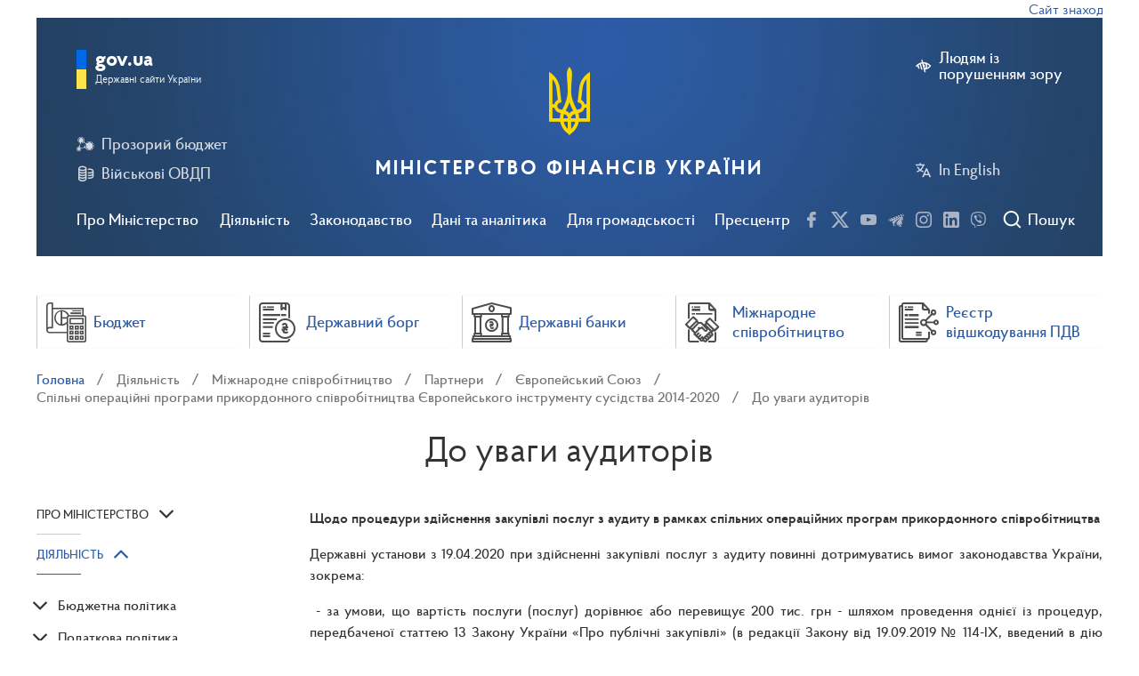

--- FILE ---
content_type: text/html; charset=UTF-8
request_url: https://mof.gov.ua/uk/284-do_uvagi_auditoriv
body_size: 43024
content:
<!DOCTYPE html>
<html lang="uk">
<head>
<!-- Google Tag Manager -->
<script>(function(w,d,s,l,i){w[l]=w[l]||[];w[l].push({'gtm.start':
new Date().getTime(),event:'gtm.js'});var f=d.getElementsByTagName(s)[0],
j=d.createElement(s),dl=l!='dataLayer'?'&l='+l:'';j.async=true;j.src=
'https://www.googletagmanager.com/gtm.js?id='+i+dl;f.parentNode.insertBefore(j,f);
})(window,document,'script','dataLayer','GTM-PBK7634W');</script>
<!-- End Google Tag Manager -->
<!-- Google tag (gtag.js) --> <script async src="https://www.googletagmanager.com/gtag/js?id=G-9V7LR70VCN"></script> <script>   window.dataLayer = window.dataLayer || [];   function gtag(){dataLayer.push(arguments);}   gtag('js', new Date());   gtag('config', 'G-9V7LR70VCN'); </script>
    <meta charset="utf-8">
     <title>Міністерство Фінансів України</title>
    <meta name="viewport" content="width=device-width, initial-scale=1">
    <meta http-equiv="X-UA-Compatible" content="ie=edge">
    <meta name="csrf-token" content="fuoFbowWvxMQbhEnhROg2uCXT1z0qjI9EyMWus81">
    <title>До уваги аудиторів</title>
    <meta name="description" content="Щодо процедури здійснення закупівлі послуг аудиторських компаній в рамках спільних операційних програм прикордонного співробітництва">
    
    
    <link href="https://mof.gov.ua/assets/css/light.css" rel="stylesheet" type="text/css">
    <script src="https://www.google.com/recaptcha/api.js?hl=uk" async defer></script>


    <link rel="apple-touch-icon" sizes="180x180" href="https://mof.gov.ua/images/apple-icon-180x180.png">
    <link rel="icon" type="image/png" sizes="32x32" href="https://mof.gov.ua/images/favicon-32x32.png">
    <link rel="icon" type="image/png" sizes="16x16" href="https://mof.gov.ua/images/favicon-16x16.png">
    <link rel="manifest" href="https://mof.gov.ua/images/manifest.json">

<script>(window.BOOMR_mq=window.BOOMR_mq||[]).push(["addVar",{"rua.upush":"false","rua.cpush":"false","rua.upre":"false","rua.cpre":"false","rua.uprl":"false","rua.cprl":"false","rua.cprf":"false","rua.trans":"","rua.cook":"false","rua.ims":"false","rua.ufprl":"false","rua.cfprl":"false","rua.isuxp":"false","rua.texp":"norulematch","rua.ceh":"false","rua.ueh":"false","rua.ieh.st":"0"}]);</script>
                              <script>!function(e){var n="https://s.go-mpulse.net/boomerang/";if("False"=="True")e.BOOMR_config=e.BOOMR_config||{},e.BOOMR_config.PageParams=e.BOOMR_config.PageParams||{},e.BOOMR_config.PageParams.pci=!0,n="https://s2.go-mpulse.net/boomerang/";if(window.BOOMR_API_key="L7Z66-JS8YY-72VJS-JMJ5X-QWCU6",function(){function e(){if(!o){var e=document.createElement("script");e.id="boomr-scr-as",e.src=window.BOOMR.url,e.async=!0,i.parentNode.appendChild(e),o=!0}}function t(e){o=!0;var n,t,a,r,d=document,O=window;if(window.BOOMR.snippetMethod=e?"if":"i",t=function(e,n){var t=d.createElement("script");t.id=n||"boomr-if-as",t.src=window.BOOMR.url,BOOMR_lstart=(new Date).getTime(),e=e||d.body,e.appendChild(t)},!window.addEventListener&&window.attachEvent&&navigator.userAgent.match(/MSIE [67]\./))return window.BOOMR.snippetMethod="s",void t(i.parentNode,"boomr-async");a=document.createElement("IFRAME"),a.src="about:blank",a.title="",a.role="presentation",a.loading="eager",r=(a.frameElement||a).style,r.width=0,r.height=0,r.border=0,r.display="none",i.parentNode.appendChild(a);try{O=a.contentWindow,d=O.document.open()}catch(_){n=document.domain,a.src="javascript:var d=document.open();d.domain='"+n+"';void(0);",O=a.contentWindow,d=O.document.open()}if(n)d._boomrl=function(){this.domain=n,t()},d.write("<bo"+"dy onload='document._boomrl();'>");else if(O._boomrl=function(){t()},O.addEventListener)O.addEventListener("load",O._boomrl,!1);else if(O.attachEvent)O.attachEvent("onload",O._boomrl);d.close()}function a(e){window.BOOMR_onload=e&&e.timeStamp||(new Date).getTime()}if(!window.BOOMR||!window.BOOMR.version&&!window.BOOMR.snippetExecuted){window.BOOMR=window.BOOMR||{},window.BOOMR.snippetStart=(new Date).getTime(),window.BOOMR.snippetExecuted=!0,window.BOOMR.snippetVersion=12,window.BOOMR.url=n+"L7Z66-JS8YY-72VJS-JMJ5X-QWCU6";var i=document.currentScript||document.getElementsByTagName("script")[0],o=!1,r=document.createElement("link");if(r.relList&&"function"==typeof r.relList.supports&&r.relList.supports("preload")&&"as"in r)window.BOOMR.snippetMethod="p",r.href=window.BOOMR.url,r.rel="preload",r.as="script",r.addEventListener("load",e),r.addEventListener("error",function(){t(!0)}),setTimeout(function(){if(!o)t(!0)},3e3),BOOMR_lstart=(new Date).getTime(),i.parentNode.appendChild(r);else t(!1);if(window.addEventListener)window.addEventListener("load",a,!1);else if(window.attachEvent)window.attachEvent("onload",a)}}(),"".length>0)if(e&&"performance"in e&&e.performance&&"function"==typeof e.performance.setResourceTimingBufferSize)e.performance.setResourceTimingBufferSize();!function(){if(BOOMR=e.BOOMR||{},BOOMR.plugins=BOOMR.plugins||{},!BOOMR.plugins.AK){var n=""=="true"?1:0,t="",a="ck6pvxix2w5mi2liqxwa-f-5b214045d-clientnsv4-s.akamaihd.net",i="false"=="true"?2:1,o={"ak.v":"39","ak.cp":"1617589","ak.ai":parseInt("1040475",10),"ak.ol":"0","ak.cr":10,"ak.ipv":4,"ak.proto":"h2","ak.rid":"379f3cdc","ak.r":51095,"ak.a2":n,"ak.m":"a","ak.n":"essl","ak.bpcip":"18.188.250.0","ak.cport":48004,"ak.gh":"23.215.214.228","ak.quicv":"","ak.tlsv":"tls1.3","ak.0rtt":"","ak.0rtt.ed":"","ak.csrc":"-","ak.acc":"","ak.t":"1768457708","ak.ak":"hOBiQwZUYzCg5VSAfCLimQ==ZdI/M4MCRIXgMzCgfYUQtzXgzcfZFOel37F9RpvD/JyRAcmUQIO7NzG+L3W9gr61QLNV73Fx1bXnDnerPswYHjS9nAeDRabCUzBw/LCjl18ddjiROz0AhR05ug8I4lLbXSj4IDEXOYJXxlMW1fmXyHuELS+jVpdsWMqEN1/JivepORiz494SqFY0HKswykpZToAEcDRvgfkh+R54fsDk1nEGUoPc+4TSdFsQBOkmj/ec8LSHOs2BfWrTaOvwLd+AwxKR31yPrmIBZglnQz0Ez5QaTQG3a91n7K9qHOzhvO+ZPWDgldSs8UVBeMVuSibWB/jPLPH8jp7dnEDTfimdNFWYw5lv2ssSh2c/tkYB0P+8+WJstQuTmixYExmY6Hh8+MQoiNnGOTThWeVpLW0e61CaQYqfOwvwEidfr2XoHjk=","ak.pv":"27","ak.dpoabenc":"","ak.tf":i};if(""!==t)o["ak.ruds"]=t;var r={i:!1,av:function(n){var t="http.initiator";if(n&&(!n[t]||"spa_hard"===n[t]))o["ak.feo"]=void 0!==e.aFeoApplied?1:0,BOOMR.addVar(o)},rv:function(){var e=["ak.bpcip","ak.cport","ak.cr","ak.csrc","ak.gh","ak.ipv","ak.m","ak.n","ak.ol","ak.proto","ak.quicv","ak.tlsv","ak.0rtt","ak.0rtt.ed","ak.r","ak.acc","ak.t","ak.tf"];BOOMR.removeVar(e)}};BOOMR.plugins.AK={akVars:o,akDNSPreFetchDomain:a,init:function(){if(!r.i){var e=BOOMR.subscribe;e("before_beacon",r.av,null,null),e("onbeacon",r.rv,null,null),r.i=!0}return this},is_complete:function(){return!0}}}}()}(window);</script></head>
<body style="">
<!-- Google Tag Manager (noscript) -->
<noscript><iframe src="https://www.googletagmanager.com/ns.html?id=GTM-PBK7634W"
height="0" width="0" style="display:none;visibility:hidden"></iframe></noscript>
<!-- End Google Tag Manager (noscript) -->
<div class="height-page">
    <div class="container-fluid">
    <div class='marquee'>Сайт знаходиться в режимі тестової експлуатації</div>
</div>
<header class="main-header">
    <div id="main_content_modal" style="display:none;">
            <a href="#" id="main_content_link" aral-label="Перейти до основного вмісту">Перейти до основного вмісту</a>
    </div>
    <div class="container-fluid full-screen-mob">
        <div class="header-wrap">

            <div class="top-control clearfix">
                <div class="left-col">
                    <div class="burger js-open-mob-menu">
                        <span></span>
                    </div>
                    <div class="search-btn-mob js-open-header-search-mob">
                        <i class="icons icon-search"></i>
                    </div>
                </div>
                <div class="right-col">
                                            <a href="#" class="btn-link left-icon defect js-wcag-switcher" aria-label="Людям із порушенням зору">
                            <i class="icons icon-hide"></i>
                            <span class="text">Людям із<br /> порушенням зору
                        </span>
                        </a>
                                        <a href="https://mof.gov.ua/en/284-do_uvagi_auditoriv" class="btn-link left-icon" arial-label="In English">
                        <i class="icons icon-language"></i>
                        In English
                    </a>
                </div>
            </div>

            <div class="main-nav js-main-nav">
                <ul class="main-nav__list">
                    
                    
                    <li class="main-nav__item js-main-nav-li">
                        <a href="#" class="main-nav__link js-main-nav-link">Про Міністерство</a>

                                                <div class="main-nav__sub-nav js-main-nav-sub-menu">
                            <div class="main-nav__sub-nav-table">
                                                                    <div class="main-nav__sub-nav-col">
                                        <ul class="menu-list js-child-menu" >
        <li class="menu-item  ">
        <a href="https://mof.gov.ua/uk/mission-and-principles-of-work"
           
           class="menu-link">Місія та принципи діяльності</a>

            </li>
        <li class="menu-item  ">
        <a href="https://mof.gov.ua/uk/leadership"
           
           class="menu-link">Керівництво Міністерства</a>

            </li>
        <li class="menu-item  ">
        <a href="https://mof.gov.ua/uk/structure_of_the_ministry_of_finance"
           
           class="menu-link">Структура Міністерства</a>

            </li>
    </ul>
                                        </div>
                                                                        <div class="main-nav__sub-nav-col">
                                        <ul class="menu-list js-child-menu" >
        <li class="menu-item js-parent-li ">
        <a href="https://mof.gov.ua/uk/recruitment"
           
           class="menu-link">Кар&#039;єра у Міністерстві</a>

        
            <span class="btn-sub-menu-open js-open-child-menu"><i
                        class="icons icon-arrow-bottom"></i></span>
            <ul class="menu-list js-child-menu" >
        <li class="menu-item  ">
        <a href="https://mof.gov.ua/uk/vacancies"
           
           class="menu-link">Вакансії</a>

            </li>
        <li class="menu-item  ">
        <a href="https://mof.gov.ua/uk/education_according_to_special_needs-725"
           
           class="menu-link">Навчання за спеціальними потребами</a>

            </li>
        <li class="menu-item  ">
        <a href="https://mof.gov.ua/uk/internship-424"
           
           class="menu-link">Стажування</a>

            </li>
    </ul>
    
            </li>
        <li class="menu-item js-parent-li ">
        <a href="https://mof.gov.ua/uk/accountable-agencies"
           
           class="menu-link">Органи в компетенції Міністерства</a>

        
            <span class="btn-sub-menu-open js-open-child-menu"><i
                        class="icons icon-arrow-bottom"></i></span>
            <ul class="menu-list js-child-menu" >
        <li class="menu-item js-parent-li ">
        <a href="https://mof.gov.ua/uk/state-enterprises-and-institutions-belonging-to-the-sphere-of-management-of-the-ministry"
           
           class="menu-link">Державні підприємства та установи, що належать до сфери управління Міністерства</a>

        
            <span class="btn-sub-menu-open js-open-child-menu"><i
                        class="icons icon-arrow-bottom"></i></span>
            <ul class="menu-list js-child-menu" >
        <li class="menu-item  ">
        <a href="https://mof.gov.ua/uk/state_enterprise_management_for_the_operation_of_the_property_complex-591"
           
           class="menu-link">Державне підприємство «Управління з експлуатації майнового комплексу»</a>

            </li>
        <li class="menu-item  ">
        <a href="https://mof.gov.ua/uk/service_and_publishing_centr-652"
           
           class="menu-link">Державне підприємство «Сервісно-видавничий центр»</a>

            </li>
        <li class="menu-item  ">
        <a href="https://mof.gov.ua/uk/central_treasury_sample_control_enterprise-598"
           
           class="menu-link">Центральне казенне підприємство пробірного контролю</a>

            </li>
        <li class="menu-item  ">
        <a href="https://mof.gov.ua/uk/eastern_state-owned_enterprise_of_sampling_control-597"
           
           class="menu-link">Східне казенне підприємство пробірного контролю</a>

            </li>
        <li class="menu-item  ">
        <a href="https://mof.gov.ua/uk/western_state-owned_enterprise_screening_control-595"
           
           class="menu-link">Західне казенне підприємство пробірного контролю</a>

            </li>
        <li class="menu-item  ">
        <a href="https://mof.gov.ua/uk/southern_state_enterprise_of_sampling_control-596"
           
           class="menu-link">Південне казенне підприємство пробірного контролю</a>

            </li>
        <li class="menu-item  ">
        <a href="https://mof.gov.ua/uk/dnipropetrovsk_state-owned_enterprise_of_sampling_control-593"
           
           class="menu-link">Дніпропетровське казенне підприємство пробірного контролю</a>

            </li>
        <li class="menu-item  ">
        <a href="https://mof.gov.ua/uk/state_enterprise_kyiv_offset_factory-592"
           
           class="menu-link">Державне підприємство Київська офсетна фабрика</a>

            </li>
    </ul>
    
            </li>
        <li class="menu-item  ">
        <a href="https://mof.gov.ua/uk/state-service-for-financial-monitoring"
           
           class="menu-link">Державна служба фінансового моніторингу України</a>

            </li>
        <li class="menu-item  ">
        <a href="https://mof.gov.ua/uk/state-treasury"
           
           class="menu-link">Державна казначейська служба України</a>

            </li>
        <li class="menu-item  ">
        <a href="https://mof.gov.ua/uk/the_state_audit_service_of_ukraine-381"
           
           class="menu-link">Державна аудиторська служба України</a>

            </li>
        <li class="menu-item  ">
        <a href="https://mof.gov.ua/uk/derhavna_podatkova"
           
           class="menu-link">Державна податкова служба України</a>

            </li>
        <li class="menu-item  ">
        <a href="https://mof.gov.ua/uk/state-customs-service"
           
           class="menu-link">Державна митна служба України</a>

            </li>
        <li class="menu-item  ">
        <a href="https://mof.gov.ua/uk/personnel_audit_procedures_of_state_customs_service-419"
           
           class="menu-link">Очищення влади державної митної служби</a>

            </li>
        <li class="menu-item  ">
        <a href="https://mof.gov.ua/uk/university_of_the_state_fiscal_service_of_ukraine-428"
           
           class="menu-link">Державний податковий університет</a>

            </li>
    </ul>
    
            </li>
        <li class="menu-item  ">
        <a href="https://mof.gov.ua/uk/minfin-panel"
           
           class="menu-link">Колегія Міністерства</a>

            </li>
    </ul>
                                        </div>
                                                                        <div class="main-nav__sub-nav-col">
                                        <ul class="menu-list js-child-menu" >
        <li class="menu-item  ">
        <a href="https://mof.gov.ua/uk/personnel-audit-procedures"
           
           class="menu-link">Очищення влади</a>

            </li>
        <li class="menu-item js-parent-li ">
        <a href="https://mof.gov.ua/uk/contacts"
           
           class="menu-link">Контакти</a>

        
            <span class="btn-sub-menu-open js-open-child-menu"><i
                        class="icons icon-arrow-bottom"></i></span>
            <ul class="menu-list js-child-menu" >
        <li class="menu-item  ">
        <a href="https://mof.gov.ua/uk/phone_directory"
           
           class="menu-link">Телефонний довідник</a>

            </li>
    </ul>
    
            </li>
    </ul>
                                        </div>
                                                                </div>
                        </div>
                                                </li>
                    
                    <li class="main-nav__item js-main-nav-li">
                        <a href="#" class="main-nav__link js-main-nav-link">Діяльність</a>

                                                <div class="main-nav__sub-nav js-main-nav-sub-menu">
                            <div class="main-nav__sub-nav-table">
                                                                    <div class="main-nav__sub-nav-col">
                                        <ul class="menu-list js-child-menu" >
        <li class="menu-item js-parent-li ">
        <a href="https://mof.gov.ua/uk/budget-policy"
           
           class="menu-link">Бюджетна політика</a>

        
            <span class="btn-sub-menu-open js-open-child-menu"><i
                        class="icons icon-arrow-bottom"></i></span>
            <ul class="menu-list js-child-menu" >
        <li class="menu-item js-parent-li ">
        <a href="https://mof.gov.ua/uk/budget"
           
           class="menu-link">Бюджет</a>

        
            <span class="btn-sub-menu-open js-open-child-menu"><i
                        class="icons icon-arrow-bottom"></i></span>
            <ul class="menu-list js-child-menu" >
        <li class="menu-item js-parent-li ">
        <a href="https://mof.gov.ua/uk/state-budget"
           
           class="menu-link">Державний бюджет</a>

        
            <span class="btn-sub-menu-open js-open-child-menu"><i
                        class="icons icon-arrow-bottom"></i></span>
            <ul class="menu-list js-child-menu" >
        <li class="menu-item  ">
        <a href="https://mof.gov.ua/uk/budget_2026-844"
           
           class="menu-link">Бюджет 2026 року</a>

            </li>
        <li class="menu-item  ">
        <a href="https://mof.gov.ua/uk/budget_of_2025-770"
           
           class="menu-link">Бюджет 2025 року</a>

            </li>
        <li class="menu-item  ">
        <a href="https://mof.gov.ua/uk/budget_of_2024-698"
           
           class="menu-link">Бюджет 2024 року</a>

            </li>
        <li class="menu-item  ">
        <a href="https://mof.gov.ua/uk/budget_2023-582"
           
           class="menu-link">Бюджет 2023 року</a>

            </li>
        <li class="menu-item  ">
        <a href="https://mof.gov.ua/uk/budget_2022-538"
           
           class="menu-link">Бюджет 2022 року</a>

            </li>
        <li class="menu-item  ">
        <a href="https://mof.gov.ua/uk/budget-process-projects-declaration"
           
           class="menu-link">Бюджет 2021 року</a>

            </li>
        <li class="menu-item  ">
        <a href="https://mof.gov.ua/uk/current-year-budget-information"
           
           class="menu-link">Бюджет 2020 року</a>

            </li>
        <li class="menu-item  ">
        <a href="https://mof.gov.ua/uk/previous-years-budgets"
           
           class="menu-link">Попередні бюджети</a>

            </li>
        <li class="menu-item  ">
        <a href="https://mof.gov.ua/uk/financing-of-budget-expenditures"
           
           class="menu-link">Видатки Бюджету</a>

            </li>
        <li class="menu-item  ">
        <a href="https://mof.gov.ua/uk/expenditures_on_social_assistance"
           
           class="menu-link">Видатки на соціальну допомогу</a>

            </li>
        <li class="menu-item  ">
        <a href="https://mof.gov.ua/uk/the-reform-of-education"
           
           class="menu-link">Видатки на освіту</a>

            </li>
        <li class="menu-item  ">
        <a href="https://mof.gov.ua/uk/budget-for-citizens"
           
           class="menu-link">Бюджет для громадян</a>

            </li>
    </ul>
    
            </li>
        <li class="menu-item js-parent-li ">
        <a href="https://mof.gov.ua/uk/local-budgets"
           
           class="menu-link">Місцеві бюджети</a>

        
            <span class="btn-sub-menu-open js-open-child-menu"><i
                        class="icons icon-arrow-bottom"></i></span>
            <ul class="menu-list js-child-menu" >
        <li class="menu-item  ">
        <a href="https://mof.gov.ua/uk/regulations"
           
           class="menu-link">Нормативно-правові акти</a>

            </li>
        <li class="menu-item  ">
        <a href="https://mof.gov.ua/uk/dovidnyky-misc-budg"
           
           class="menu-link">Довідники місцевих бюджетів</a>

            </li>
        <li class="menu-item  ">
        <a href="https://mof.gov.ua/uk/mbo-at-the-local-level"
           
           class="menu-link">ПЦМ на місцевому рівні</a>

            </li>
        <li class="menu-item  ">
        <a href="https://mof.gov.ua/uk/approval-materials-of-local-budgets"
           
           class="menu-link">Затвердження місцевих бюджетів</a>

            </li>
        <li class="menu-item  ">
        <a href="https://mof.gov.ua/uk/vykonannia-dokhodiv-mistsevykh-biudzhetiv"
           
           class="menu-link">Виконання доходів місцевих бюджетів</a>

            </li>
        <li class="menu-item  ">
        <a href="https://mof.gov.ua/uk/283-genderno-oriientovane_biudzhetuvannia_na_mistsevomu_rivni"
           
           class="menu-link">Ґендерно-орієнтоване бюджетування на місцевому рівні</a>

            </li>
    </ul>
    
            </li>
        <li class="menu-item js-parent-li ">
        <a href="https://mof.gov.ua/uk/bjudzhetna-deklaracija"
           
           class="menu-link">Бюджетна декларація</a>

        
            <span class="btn-sub-menu-open js-open-child-menu"><i
                        class="icons icon-arrow-bottom"></i></span>
            <ul class="menu-list js-child-menu" >
        <li class="menu-item  ">
        <a href="https://mof.gov.ua/uk/budget_declaration_for_20262028-893"
           
           class="menu-link">Бюджетна декларація на 2026–2028 роки</a>

            </li>
        <li class="menu-item  ">
        <a href="https://mof.gov.ua/uk/budget_declaration_for_2025-2027-733"
           
           class="menu-link">Бюджетна декларація на 2025-2027 роки</a>

            </li>
        <li class="menu-item  ">
        <a href="https://mof.gov.ua/uk/budget_declaration_for_2022-2024-732"
           
           class="menu-link">Бюджетна декларація на 2022-2024 роки</a>

            </li>
    </ul>
    
            </li>
    </ul>
    
            </li>
        <li class="menu-item  ">
        <a href="https://mof.gov.ua/uk/open-budget"
           
           class="menu-link">Прозорий бюджет</a>

            </li>
        <li class="menu-item  ">
        <a href="https://mof.gov.ua/uk/project-budgetpro"
           
           class="menu-link">Проект “БюджетPRO” - Бюджетна політика</a>

            </li>
    </ul>
    
            </li>
        <li class="menu-item js-parent-li ">
        <a href="https://mof.gov.ua/uk/tax-policy"
           
           class="menu-link">Податкова політика</a>

        
            <span class="btn-sub-menu-open js-open-child-menu"><i
                        class="icons icon-arrow-bottom"></i></span>
            <ul class="menu-list js-child-menu" >
        <li class="menu-item  ">
        <a href="https://mof.gov.ua/uk/one-time_voluntary_declaration-530"
           
           class="menu-link">Одноразове добровільне декларування</a>

            </li>
        <li class="menu-item  ">
        <a href="https://mof.gov.ua/uk/reform-of-the-sfs-customs"
           
           class="menu-link">Реформа ДФС</a>

            </li>
        <li class="menu-item  ">
        <a href="https://mof.gov.ua/uk/vat-refund"
           
           class="menu-link">Відшкодування ПДВ</a>

            </li>
        <li class="menu-item  ">
        <a href="https://mof.gov.ua/uk/set-of-summarizing-tax-consultations"
           
           class="menu-link">Узагальнюючі податкові консультації</a>

            </li>
        <li class="menu-item js-parent-li ">
        <a href="https://mof.gov.ua/uk/ppo"
           
           class="menu-link">РРО/ПРРО</a>

        
            <span class="btn-sub-menu-open js-open-child-menu"><i
                        class="icons icon-arrow-bottom"></i></span>
            <ul class="menu-list js-child-menu" >
        <li class="menu-item  ">
        <a href="https://mof.gov.ua/uk/regulatory_base_and_npa_projects-846"
           
           class="menu-link">Нормативна база та проєкти НПА</a>

            </li>
        <li class="menu-item  ">
        <a href="https://mof.gov.ua/uk/cash_registers_news-847"
           
           class="menu-link">Новини РРО/ПРРО</a>

            </li>
        <li class="menu-item  ">
        <a href="https://mof.gov.ua/uk/iwg_rro-848"
           
           class="menu-link">МРГ РРО</a>

            </li>
        <li class="menu-item  ">
        <a href="https://mof.gov.ua/uk/iwg_prro-849"
           
           class="menu-link">МРГ ПРРО</a>

            </li>
    </ul>
    
            </li>
        <li class="menu-item  ">
        <a href="https://mof.gov.ua/uk/vat_taxation_of_supply_transactions_non-residents_of_electronic_services_to_individuals-547"
           
           class="menu-link">Оподаткування ПДВ операцій з постачання нерезидентами електронних послуг фізичним особам</a>

            </li>
        <li class="menu-item  ">
        <a href="https://mof.gov.ua/uk/explanation-669"
           
           class="menu-link">Роз’яснення</a>

            </li>
    </ul>
    
            </li>
        <li class="menu-item js-parent-li ">
        <a href="https://mof.gov.ua/uk/customs-policy"
           
           class="menu-link">Митна політика</a>

        
            <span class="btn-sub-menu-open js-open-child-menu"><i
                        class="icons icon-arrow-bottom"></i></span>
            <ul class="menu-list js-child-menu" >
        <li class="menu-item js-parent-li ">
        <a href="https://mof.gov.ua/uk/integration_of_customs_legislation_into_eu_law-782"
           
           class="menu-link">Інтеграція митного законодавства до права ЄС</a>

        
            <span class="btn-sub-menu-open js-open-child-menu"><i
                        class="icons icon-arrow-bottom"></i></span>
            <ul class="menu-list js-child-menu" >
        <li class="menu-item  ">
        <a href="https://mof.gov.ua/uk/direct_and_indirect_customs_representation_possible_scenarios_for_declaring_goods_and_the_role_of_a_customs_broker-786"
           
           class="menu-link">Пряме і непряме митне представництво: можливі сценарії декларування товарів та роль митного брокера</a>

            </li>
        <li class="menu-item  ">
        <a href="https://mof.gov.ua/uk/customs_representative_and_customs_holder_who_submits_and_signs_documents-793"
           
           class="menu-link">Митний представник та утримувач митного режиму: хто подає та підписує документи</a>

            </li>
        <li class="menu-item  ">
        <a href="https://mof.gov.ua/uk/confirmation_of_the_reliability_of_credentials_for_obtaining_authorizations-804"
           
           class="menu-link">Підтвердження надійності облікових даних для отримання авторизацій</a>

            </li>
        <li class="menu-item  ">
        <a href="https://mof.gov.ua/uk/authorization_to_carry_out_customs_brokerage_activities-800"
           
           class="menu-link">Авторизація на провадження митної брокерської діяльності</a>

            </li>
    </ul>
    
            </li>
        <li class="menu-item  ">
        <a href="https://mof.gov.ua/uk/integration_of_customs_it_systems_to_masp-c-784"
           
           class="menu-link">Інтеграція митних ІТ систем до MASP-C</a>

            </li>
    </ul>
    
            </li>
    </ul>
                                        </div>
                                                                        <div class="main-nav__sub-nav-col">
                                        <ul class="menu-list js-child-menu" >
        <li class="menu-item js-parent-li ">
        <a href="https://mof.gov.ua/uk/buhgalterskij-oblik-ta-auditorska-dijalnist"
           
           class="menu-link">Бухгалтерський облік та аудиторська діяльність</a>

        
            <span class="btn-sub-menu-open js-open-child-menu"><i
                        class="icons icon-arrow-bottom"></i></span>
            <ul class="menu-list js-child-menu" >
        <li class="menu-item js-parent-li ">
        <a href="https://mof.gov.ua/uk/accounting"
           
           class="menu-link">Бухгалтерський облік</a>

        
            <span class="btn-sub-menu-open js-open-child-menu"><i
                        class="icons icon-arrow-bottom"></i></span>
            <ul class="menu-list js-child-menu" >
        <li class="menu-item js-parent-li ">
        <a href="https://mof.gov.ua/uk/zaprovadzhennja-mizhnarodnih-standartiv-finansovoi-zvitnosti"
           
           class="menu-link">Запровадження міжнародних стандартів фінансової звітності</a>

        
            <span class="btn-sub-menu-open js-open-child-menu"><i
                        class="icons icon-arrow-bottom"></i></span>
            <ul class="menu-list js-child-menu" >
        <li class="menu-item  ">
        <a href="https://mof.gov.ua/uk/translation_of_international_financial_reporting_standards_2025_to_be_completed-827"
           
           class="menu-link">Переклад міжнародних стандартів фінансової звітності 2025 року (доповнюється)</a>

            </li>
        <li class="menu-item  ">
        <a href="https://mof.gov.ua/uk/translation_of_international_financial_reporting_standards_of_2024-736"
           
           class="menu-link">Переклад міжнародних стандартів фінансової звітності 2024 року</a>

            </li>
        <li class="menu-item  ">
        <a href="https://mof.gov.ua/uk/translation_of_international_financial_reporting_standards_of_2023-718"
           
           class="menu-link">Переклад міжнародних стандартів фінансової звітності 2023 року</a>

            </li>
        <li class="menu-item js-parent-li ">
        <a href="https://mof.gov.ua/uk/arhiv-perekladiv"
           
           class="menu-link">Архів перекладів</a>

        
            <span class="btn-sub-menu-open js-open-child-menu"><i
                        class="icons icon-arrow-bottom"></i></span>
            <ul class="menu-list js-child-menu" >
        <li class="menu-item  ">
        <a href="https://mof.gov.ua/uk/translation_of_international_financial_reporting_standards_2022_updated-576"
           
           class="menu-link">Переклад міжнародних стандартів фінансової звітності 2022 року та Концептуальної основи фінансової звітності</a>

            </li>
        <li class="menu-item  ">
        <a href="https://mof.gov.ua/uk/msfz"
           
           class="menu-link">Переклади 2021 року</a>

            </li>
        <li class="menu-item  ">
        <a href="https://mof.gov.ua/uk/mizhnarodni-standarti-finansovoi-zvitnosti"
           
           class="menu-link">Переклади 2020 року</a>

            </li>
        <li class="menu-item  ">
        <a href="https://mof.gov.ua/uk/307-international_financial_reporting_standards_archive"
           
           class="menu-link">Переклади 2016 року</a>

            </li>
    </ul>
    
            </li>
        <li class="menu-item  ">
        <a href="https://mof.gov.ua/uk/taksonomija"
           
           class="menu-link">Таксономія</a>

            </li>
        <li class="menu-item  ">
        <a href="https://mof.gov.ua/uk/translation_of_technical_publications-738"
           
           class="menu-link">Переклад технічних публікацій</a>

            </li>
        <li class="menu-item  ">
        <a href="https://mof.gov.ua/uk/zagalni-rozjasnennja-fin-zvitnosti"
           
           class="menu-link">Загальні роз’яснення</a>

            </li>
    </ul>
    
            </li>
        <li class="menu-item js-parent-li ">
        <a href="https://mof.gov.ua/uk/buhgalterskij-oblik-v-pidpriemnickij-sferi"
           
           class="menu-link">Бухгалтерський облік в підприємницькій сфері</a>

        
            <span class="btn-sub-menu-open js-open-child-menu"><i
                        class="icons icon-arrow-bottom"></i></span>
            <ul class="menu-list js-child-menu" >
        <li class="menu-item  ">
        <a href="https://mof.gov.ua/uk/nacionalni-polozhennja1"
           
           class="menu-link">Нормативно-правове забезпечення бухгалтерського обліку в підприємницькій сфері</a>

            </li>
        <li class="menu-item  ">
        <a href="https://mof.gov.ua/uk/zagalni-roz_jasnennja"
           
           class="menu-link">Загальні роз’яснення</a>

            </li>
    </ul>
    
            </li>
        <li class="menu-item js-parent-li ">
        <a href="https://mof.gov.ua/uk/buhgalterskij-oblik-v-derzhavnij-sferi"
           
           class="menu-link">Бухгалтерський облік в державному секторі</a>

        
            <span class="btn-sub-menu-open js-open-child-menu"><i
                        class="icons icon-arrow-bottom"></i></span>
            <ul class="menu-list js-child-menu" >
        <li class="menu-item  ">
        <a href="https://mof.gov.ua/uk/nacionalni-polozhennja"
           
           class="menu-link">Нормативно-правове забезпечення бухгалтерського обліку в державному секторі</a>

            </li>
        <li class="menu-item  ">
        <a href="https://mof.gov.ua/uk/zagalni-roz_jasnennja-derj-sector"
           
           class="menu-link">Загальні роз’яснення</a>

            </li>
        <li class="menu-item  ">
        <a href="https://mof.gov.ua/uk/analytics-766"
           
           class="menu-link">Аналітика</a>

            </li>
    </ul>
    
            </li>
        <li class="menu-item  ">
        <a href="https://mof.gov.ua/uk/metodologichna-rada-z-buhgalterskogo-obliku-pri-ministerstvi-finansiv-ukraini"
           
           class="menu-link">Методологічна рада з бухгалтерського обліку при Міністерстві фінансів України</a>

            </li>
        <li class="menu-item  ">
        <a href="https://mof.gov.ua/uk/rada-z-msfz-pri-ministerstvi-finansiv-ukraini"
           
           class="menu-link">Рада з МСФЗ при Міністерстві фінансів України</a>

            </li>
    </ul>
    
            </li>
        <li class="menu-item js-parent-li ">
        <a href="https://mof.gov.ua/uk/auditorska-dijalnist"
           
           class="menu-link">Аудиторська діяльність</a>

        
            <span class="btn-sub-menu-open js-open-child-menu"><i
                        class="icons icon-arrow-bottom"></i></span>
            <ul class="menu-list js-child-menu" >
        <li class="menu-item  ">
        <a href="https://mof.gov.ua/uk/normativno-pravove-zabezpechennja-auditorskoi-dijalnosti"
           
           class="menu-link">Нормативно-правове забезпечення аудиторської діяльності</a>

            </li>
        <li class="menu-item js-parent-li ">
        <a href="https://mof.gov.ua/uk/mizhnarodni-standarti-auditu"
           
           class="menu-link">Міжнародні стандарти аудиту</a>

        
            <span class="btn-sub-menu-open js-open-child-menu"><i
                        class="icons icon-arrow-bottom"></i></span>
            <ul class="menu-list js-child-menu" >
        <li class="menu-item js-parent-li ">
        <a href="https://mof.gov.ua/uk/international_quality_control_standards_quality_management_audit_review_other_assurance_and_related_services-779"
           
           class="menu-link">Міжнародні стандарти контролю якості (управління якістю), аудиту, огляду, іншого надання впевненості та супутніх послуг</a>

        
            <span class="btn-sub-menu-open js-open-child-menu"><i
                        class="icons icon-arrow-bottom"></i></span>
            <ul class="menu-list js-child-menu" >
        <li class="menu-item  ">
        <a href="https://mof.gov.ua/uk/archive_of_translations-760"
           
           class="menu-link">Архів перекладів</a>

            </li>
    </ul>
    
            </li>
        <li class="menu-item js-parent-li ">
        <a href="https://mof.gov.ua/uk/international_code_of_professional_ethics_accountants_including_international_independence_standards-780"
           
           class="menu-link">Міжнародний кодекс етики професійних бухгалтерів (включаючи Міжнародні стандарти незалежності)</a>

        
            <span class="btn-sub-menu-open js-open-child-menu"><i
                        class="icons icon-arrow-bottom"></i></span>
            <ul class="menu-list js-child-menu" >
        <li class="menu-item  ">
        <a href="https://mof.gov.ua/uk/archive_of_translations-762"
           
           class="menu-link">Архів перекладів</a>

            </li>
    </ul>
    
            </li>
    </ul>
    
            </li>
        <li class="menu-item  ">
        <a href="https://mof.gov.ua/uk/zagalni-rozjasnennja_audit"
           
           class="menu-link">Загальні роз’яснення</a>

            </li>
    </ul>
    
            </li>
        <li class="menu-item js-parent-li ">
        <a href="https://mof.gov.ua/uk/sustainability_reporting-806"
           
           class="menu-link">Звітування із сталого розвитку</a>

        
            <span class="btn-sub-menu-open js-open-child-menu"><i
                        class="icons icon-arrow-bottom"></i></span>
            <ul class="menu-list js-child-menu" >
        <li class="menu-item  ">
        <a href="https://mof.gov.ua/uk/regulatory_and_legal_documents-807"
           
           class="menu-link">Нормативно-правові документи</a>

            </li>
        <li class="menu-item  ">
        <a href="https://mof.gov.ua/uk/technical_publications-808"
           
           class="menu-link">Технічні публікації</a>

            </li>
    </ul>
    
            </li>
    </ul>
    
            </li>
        <li class="menu-item js-parent-li ">
        <a href="https://mof.gov.ua/uk/borgova-politika"
           
           class="menu-link">Боргова політика</a>

        
            <span class="btn-sub-menu-open js-open-child-menu"><i
                        class="icons icon-arrow-bottom"></i></span>
            <ul class="menu-list js-child-menu" >
        <li class="menu-item js-parent-li ">
        <a href="https://mof.gov.ua/uk/overview-340"
           
           class="menu-link">Основна інформація</a>

        
            <span class="btn-sub-menu-open js-open-child-menu"><i
                        class="icons icon-arrow-bottom"></i></span>
            <ul class="menu-list js-child-menu" >
        <li class="menu-item  ">
        <a href="https://mof.gov.ua/uk/derzhavnij-borg-ta-garantovanij-derzhavju-borg_osn_inf"
           
           class="menu-link">Державний борг та гарантований державою борг</a>

            </li>
        <li class="menu-item  ">
        <a href="https://mof.gov.ua/uk/osnovna-informacija"
           
           class="menu-link">Стратегія та Програма управління державним боргом</a>

            </li>
        <li class="menu-item js-parent-li ">
        <a href="https://mof.gov.ua/uk/procedura-nadannja-derzhavnih-garantij"
           
           class="menu-link">Процедура надання державних гарантій</a>

        
            <span class="btn-sub-menu-open js-open-child-menu"><i
                        class="icons icon-arrow-bottom"></i></span>
            <ul class="menu-list js-child-menu" >
        <li class="menu-item  ">
        <a href="https://mof.gov.ua/uk/state_portfolio_guarantees-511"
           
           class="menu-link">Державні гарантії на портфельній основі</a>

            </li>
    </ul>
    
            </li>
        <li class="menu-item  ">
        <a href="https://mof.gov.ua/uk/miscevij-borg-ta-miscevij-garantovanij-borg-osn-inf"
           
           class="menu-link">Місцевий борг та місцевий гарантований борг</a>

            </li>
        <li class="menu-item  ">
        <a href="https://mof.gov.ua/uk/fund_for_maintenance_and_repayment_of_the_state_debt-696"
           
           class="menu-link">Фонд обслуговування та погашення державного боргу</a>

            </li>
        <li class="menu-item  ">
        <a href="https://mof.gov.ua/uk/normativna-baza-osn-inf"
           
           class="menu-link">Нормативна база</a>

            </li>
    </ul>
    
            </li>
        <li class="menu-item  ">
        <a href="/uk/news?type=7"
           
           class="menu-link">Новини за категорією Борг</a>

            </li>
        <li class="menu-item js-parent-li ">
        <a href="https://mof.gov.ua/uk/borgovi-pokazniki-st"
           
           class="menu-link">Боргова статистика</a>

        
            <span class="btn-sub-menu-open js-open-child-menu"><i
                        class="icons icon-arrow-bottom"></i></span>
            <ul class="menu-list js-child-menu" >
        <li class="menu-item  ">
        <a href="https://mof.gov.ua/uk/derzhavnij-borg-ta-garantovanij-derzhavju-borg"
           
           class="menu-link">Державний борг та гарантований державою борг</a>

            </li>
        <li class="menu-item  ">
        <a href="https://mof.gov.ua/uk/miscevij-borg-ta-miscevij-garantovanij-borg"
           
           class="menu-link">Місцевий борг та місцевий гарантований борг</a>

            </li>
        <li class="menu-item  ">
        <a href="https://mof.gov.ua/uk/borgova-statistika-mvf-v-ramkah-sspd"
           
           class="menu-link">Боргова статистика МВФ в рамках ССПД</a>

            </li>
        <li class="menu-item  ">
        <a href="https://mof.gov.ua/uk/borgovi-platezhi-ta-prognozi"
           
           class="menu-link">Боргові платежі та прогнози</a>

            </li>
        <li class="menu-item  ">
        <a href="https://mof.gov.ua/uk/reestr-derzhavnih-garantij"
           
           class="menu-link">Реєстр державних гарантій</a>

            </li>
        <li class="menu-item  ">
        <a href="https://mof.gov.ua/uk/register_of_transactions_with_contingent_liabilities-825"
           
           class="menu-link">Реєстр правочинів з умовними зобов’язаннями</a>

            </li>
        <li class="menu-item  ">
        <a href="https://mof.gov.ua/uk/prostrochena-zaborgovanist-pered-derzhavoju"
           
           class="menu-link">Прострочена заборгованість перед державою</a>

            </li>
    </ul>
    
            </li>
        <li class="menu-item js-parent-li ">
        <a href="https://mof.gov.ua/uk/ovdp"
           
           class="menu-link">ОВДП</a>

        
            <span class="btn-sub-menu-open js-open-child-menu"><i
                        class="icons icon-arrow-bottom"></i></span>
            <ul class="menu-list js-child-menu" >
        <li class="menu-item  ">
        <a href="https://mof.gov.ua/uk/local_bonds_issued_during_the_war_time-572"
           
           class="menu-link">Військові ОВДП</a>

            </li>
        <li class="menu-item  ">
        <a href="https://mof.gov.ua/uk/procedura-provedennja-aukcioniv"
           
           class="menu-link">Процедура проведення аукціонів</a>

            </li>
        <li class="menu-item js-parent-li ">
        <a href="https://mof.gov.ua/uk/kalendar-aukcioniv"
           
           class="menu-link">Календар аукціонів</a>

        
            <span class="btn-sub-menu-open js-open-child-menu"><i
                        class="icons icon-arrow-bottom"></i></span>
            <ul class="menu-list js-child-menu" >
        <li class="menu-item  ">
        <a href="https://mof.gov.ua/uk/auctions_archive_2025"
           
           class="menu-link">Архів 2025</a>

            </li>
        <li class="menu-item  ">
        <a href="https://mof.gov.ua/uk/auctions_archive_2024"
           
           class="menu-link">Архів 2024</a>

            </li>
        <li class="menu-item  ">
        <a href="https://mof.gov.ua/uk/auctions_archive_2023"
           
           class="menu-link">Архів 2023</a>

            </li>
        <li class="menu-item  ">
        <a href="https://mof.gov.ua/uk/auctions_archive_2022"
           
           class="menu-link">Архів 2022</a>

            </li>
        <li class="menu-item  ">
        <a href="https://mof.gov.ua/uk/auctions_archive_2021"
           
           class="menu-link">Архів 2021</a>

            </li>
        <li class="menu-item  ">
        <a href="https://mof.gov.ua/uk/auctions_archive_2020"
           
           class="menu-link">Архів 2020</a>

            </li>
        <li class="menu-item  ">
        <a href="https://mof.gov.ua/uk/auctions_archive_2019"
           
           class="menu-link">Архів 2019</a>

            </li>
    </ul>
    
            </li>
        <li class="menu-item js-parent-li ">
        <a href="https://mof.gov.ua/uk/ogoloshennja-ta-rezultati-aukcioniv"
           
           class="menu-link">Оголошення та результати аукціонів</a>

        
            <span class="btn-sub-menu-open js-open-child-menu"><i
                        class="icons icon-arrow-bottom"></i></span>
            <ul class="menu-list js-child-menu" >
        <li class="menu-item  ">
        <a href="https://mof.gov.ua/uk/archiv-2025"
           
           class="menu-link">Архів 2025</a>

            </li>
        <li class="menu-item  ">
        <a href="https://mof.gov.ua/uk/archiv-2024"
           
           class="menu-link">Архів 2024</a>

            </li>
        <li class="menu-item  ">
        <a href="https://mof.gov.ua/uk/archiv-2023"
           
           class="menu-link">Архів 2023</a>

            </li>
        <li class="menu-item  ">
        <a href="https://mof.gov.ua/uk/archiv-2022"
           
           class="menu-link">Архів 2022</a>

            </li>
        <li class="menu-item  ">
        <a href="https://mof.gov.ua/uk/archiv-2021"
           
           class="menu-link">Архів 2021</a>

            </li>
        <li class="menu-item  ">
        <a href="https://mof.gov.ua/uk/archiv-2020"
           
           class="menu-link">Архів 2020</a>

            </li>
        <li class="menu-item  ">
        <a href="https://mof.gov.ua/uk/archiv-2019"
           
           class="menu-link">Архів 2019</a>

            </li>
        <li class="menu-item  ">
        <a href="https://mof.gov.ua/uk/archiv-2018-2017"
           
           class="menu-link">Архів 2018-2017</a>

            </li>
        <li class="menu-item  ">
        <a href="https://mof.gov.ua/uk/archiv-2017-2016"
           
           class="menu-link">Архів 2017-2016</a>

            </li>
        <li class="menu-item  ">
        <a href="https://mof.gov.ua/uk/archiv-2015"
           
           class="menu-link">Архів 2015</a>

            </li>
    </ul>
    
            </li>
        <li class="menu-item  ">
        <a href="https://mof.gov.ua/uk/ovdp-shho-perebuvajut-v-obigu"
           
           class="menu-link">ОВДП, що перебувають в обігу</a>

            </li>
        <li class="menu-item  ">
        <a href="https://mof.gov.ua/uk/normativna-baza-ovdp"
           
           class="menu-link">Нормативна база</a>

            </li>
        <li class="menu-item  ">
        <a href="https://mof.gov.ua/uk/benchmarki"
           
           class="menu-link">Бенчмарки</a>

            </li>
        <li class="menu-item  ">
        <a href="https://mof.gov.ua/uk/ovdp-dlja-miscevih-bjudzhetiv"
           
           class="menu-link">ОВДП для місцевих бюджетів</a>

            </li>
        <li class="menu-item  ">
        <a href="https://mof.gov.ua/uk/domestic_government_bonds_for_population-360"
           
           class="menu-link">ОВДП для населення</a>

            </li>
    </ul>
    
            </li>
        <li class="menu-item js-parent-li ">
        <a href="https://mof.gov.ua/uk/pervinni-dileri"
           
           class="menu-link">Первинні дилери</a>

        
            <span class="btn-sub-menu-open js-open-child-menu"><i
                        class="icons icon-arrow-bottom"></i></span>
            <ul class="menu-list js-child-menu" >
        <li class="menu-item  ">
        <a href="https://mof.gov.ua/uk/perelik-pervinnih-dileriv"
           
           class="menu-link">Перелік первинних дилерів</a>

            </li>
        <li class="menu-item  ">
        <a href="https://mof.gov.ua/uk/rejting-pervinnih-dileriv"
           
           class="menu-link">Рейтинг первинних дилерів</a>

            </li>
        <li class="menu-item  ">
        <a href="https://mof.gov.ua/uk/vidbir-ta-ocinka-pervinnih-dileriv"
           
           class="menu-link">Відбір та оцінка первинних дилерів</a>

            </li>
        <li class="menu-item  ">
        <a href="https://mof.gov.ua/uk/normativna-baza"
           
           class="menu-link">Нормативна база</a>

            </li>
    </ul>
    
            </li>
        <li class="menu-item js-parent-li ">
        <a href="https://mof.gov.ua/uk/ozdp"
           
           class="menu-link">ОЗДП</a>

        
            <span class="btn-sub-menu-open js-open-child-menu"><i
                        class="icons icon-arrow-bottom"></i></span>
            <ul class="menu-list js-child-menu" >
        <li class="menu-item  ">
        <a href="https://mof.gov.ua/uk/procedura-vipusku"
           
           class="menu-link">Процедура випуску</a>

            </li>
        <li class="menu-item  ">
        <a href="https://mof.gov.ua/uk/ozdp-shho-perebuvajut-v-obigu"
           
           class="menu-link">ОЗДП, що перебувають в обігу</a>

            </li>
        <li class="menu-item  ">
        <a href="https://mof.gov.ua/uk/prospekt-emisii"
           
           class="menu-link">Проспект емісії</a>

            </li>
        <li class="menu-item  ">
        <a href="https://mof.gov.ua/uk/kod-lei"
           
           class="menu-link">Код LEI</a>

            </li>
    </ul>
    
            </li>
        <li class="menu-item js-parent-li ">
        <a href="https://mof.gov.ua/uk/kreditnij-rejting-potochni-rejtingi-zagalna-informacija-istorichni-zmini"
           
           class="menu-link">Кредитний рейтинг</a>

        
            <span class="btn-sub-menu-open js-open-child-menu"><i
                        class="icons icon-arrow-bottom"></i></span>
            <ul class="menu-list js-child-menu" >
        <li class="menu-item  ">
        <a href="https://mof.gov.ua/uk/credit_ratings_2019-345"
           
           class="menu-link">Кредитні рейтинги державних цінних паперів - 2024</a>

            </li>
    </ul>
    
            </li>
        <li class="menu-item js-parent-li ">
        <a href="https://mof.gov.ua/uk/informacija-dlja-investoriv"
           
           class="menu-link">Інформація для інвесторів</a>

        
            <span class="btn-sub-menu-open js-open-child-menu"><i
                        class="icons icon-arrow-bottom"></i></span>
            <ul class="menu-list js-child-menu" >
        <li class="menu-item  ">
        <a href="https://mof.gov.ua/uk/ir_calendar"
           
           class="menu-link">IR календар</a>

            </li>
        <li class="menu-item  ">
        <a href="https://mof.gov.ua/uk/macroeconomic_forecast_for_2020-2022-379"
           
           class="menu-link">Макроекономічний прогноз на 2026-2028 роки</a>

            </li>
        <li class="menu-item  ">
        <a href="https://mof.gov.ua/uk/esg_performance-426"
           
           class="menu-link">Прогрес у сфері екології, соціальної відповідальності та ефективного управління в Україні</a>

            </li>
    </ul>
    
            </li>
        <li class="menu-item  ">
        <a href="https://mof.gov.ua/uk/dmo_awards-810"
           
           class="menu-link">Нагороди в сфері управління державним боргом</a>

            </li>
    </ul>
    
            </li>
        <li class="menu-item js-parent-li ">
        <a href="https://mof.gov.ua/uk/anti-money_laundering_policy_aml-858"
           
           class="menu-link">Антилегалізаційна політика (AML)</a>

        
            <span class="btn-sub-menu-open js-open-child-menu"><i
                        class="icons icon-arrow-bottom"></i></span>
            <ul class="menu-list js-child-menu" >
        <li class="menu-item js-parent-li ">
        <a href="https://mof.gov.ua/uk/formation_of_anti-money_laundering_policy_aml-860"
           
           class="menu-link">Формування антилегалізаційної політики (AML)</a>

        
            <span class="btn-sub-menu-open js-open-child-menu"><i
                        class="icons icon-arrow-bottom"></i></span>
            <ul class="menu-list js-child-menu" >
        <li class="menu-item  ">
        <a href="https://mof.gov.ua/uk/regulatory_framework-861"
           
           class="menu-link">Нормативна база</a>

            </li>
        <li class="menu-item  ">
        <a href="https://mof.gov.ua/uk/adaptation_of_legislation_to_international_standards_and_eu_law-863"
           
           class="menu-link">Адаптація законодавства до міжнародних стандартів та права ЄС</a>

            </li>
        <li class="menu-item  ">
        <a href="https://mof.gov.ua/uk/strategic_documents-864"
           
           class="menu-link">Стратегічні документи</a>

            </li>
        <li class="menu-item  ">
        <a href="https://mof.gov.ua/uk/risk-oriented_approach-865"
           
           class="menu-link">Ризик-орієнтований підхід</a>

            </li>
    </ul>
    
            </li>
        <li class="menu-item js-parent-li ">
        <a href="https://mof.gov.ua/uk/international_cooperation-868"
           
           class="menu-link">Міжнародна співпраця</a>

        
            <span class="btn-sub-menu-open js-open-child-menu"><i
                        class="icons icon-arrow-bottom"></i></span>
            <ul class="menu-list js-child-menu" >
        <li class="menu-item  ">
        <a href="https://mof.gov.ua/uk/cooperation_with_international_organizations_and_partners-870"
           
           class="menu-link">Співпраця з міжнародними організаціями та партнерами</a>

            </li>
        <li class="menu-item  ">
        <a href="https://mof.gov.ua/uk/aml_standards-871"
           
           class="menu-link">AML стандарти</a>

            </li>
        <li class="menu-item  ">
        <a href="https://mof.gov.ua/uk/statements_and_reports_of_international_organizations-872"
           
           class="menu-link">Заяви та звіти міжнародних організацій</a>

            </li>
    </ul>
    
            </li>
        <li class="menu-item js-parent-li ">
        <a href="https://mof.gov.ua/uk/methodology-874"
           
           class="menu-link">Методологія</a>

        
            <span class="btn-sub-menu-open js-open-child-menu"><i
                        class="icons icon-arrow-bottom"></i></span>
            <ul class="menu-list js-child-menu" >
        <li class="menu-item  ">
        <a href="https://mof.gov.ua/uk/methodological_bulletins-875"
           
           class="menu-link">Методологічні бюлетені</a>

            </li>
        <li class="menu-item  ">
        <a href="https://mof.gov.ua/uk/methodology_of_the_cbm_and_ownership_structure_of_legal_entities-876"
           
           class="menu-link">Методологія КБВ та структура власності юридичних осіб</a>

            </li>
        <li class="menu-item  ">
        <a href="https://mof.gov.ua/uk/recommendations_and_best_methodological_practices-877"
           
           class="menu-link">Рекомендації та кращі методологічні практики</a>

            </li>
    </ul>
    
            </li>
        <li class="menu-item js-parent-li ">
        <a href="https://mof.gov.ua/uk/aml_regulation-879"
           
           class="menu-link">AML регулювання</a>

        
            <span class="btn-sub-menu-open js-open-child-menu"><i
                        class="icons icon-arrow-bottom"></i></span>
            <ul class="menu-list js-child-menu" >
        <li class="menu-item  ">
        <a href="https://mof.gov.ua/uk/regulatory_documents-880"
           
           class="menu-link">Регулюючі документи</a>

            </li>
        <li class="menu-item  ">
        <a href="https://mof.gov.ua/uk/methodological_assistance_to_the_entities_under_the_supervision_of_the_ministry_of_finance_of_ukraine_on_public_financial_management_recommendations_and_explanations-881"
           
           class="menu-link">Методологічна допомога піднаглядним Мінфіну СПФМ (рекомендації та роз’яснення)</a>

            </li>
        <li class="menu-item  ">
        <a href="https://mof.gov.ua/uk/useful_links-882"
           
           class="menu-link">Корисні посилання</a>

            </li>
        <li class="menu-item  ">
        <a href="https://mof.gov.ua/uk/questions_and_answers-883"
           
           class="menu-link">Питання та відповіді</a>

            </li>
    </ul>
    
            </li>
        <li class="menu-item js-parent-li ">
        <a href="https://mof.gov.ua/uk/aml_supervision-885"
           
           class="menu-link">AML нагляд</a>

        
            <span class="btn-sub-menu-open js-open-child-menu"><i
                        class="icons icon-arrow-bottom"></i></span>
            <ul class="menu-list js-child-menu" >
        <li class="menu-item  ">
        <a href="https://mof.gov.ua/uk/documents_on_supervision-886"
           
           class="menu-link">Документи щодо нагляду</a>

            </li>
        <li class="menu-item  ">
        <a href="https://mof.gov.ua/uk/schedule_for_conducting_planned_inspections-887"
           
           class="menu-link">План-графік проведення планових перевірок</a>

            </li>
        <li class="menu-item  ">
        <a href="https://mof.gov.ua/uk/measures_of_influence-888"
           
           class="menu-link">Заходи впливу</a>

            </li>
        <li class="menu-item  ">
        <a href="https://mof.gov.ua/uk/send_a_message_about_violations_of_aml_legislation_requirements-889"
           
           class="menu-link">Надіслати повідомлення про порушення вимог AML законодавства</a>

            </li>
        <li class="menu-item  ">
        <a href="https://mof.gov.ua/uk/zvitnist"
           
           class="menu-link">Звітність</a>

            </li>
    </ul>
    
            </li>
    </ul>
    
            </li>
    </ul>
                                        </div>
                                                                        <div class="main-nav__sub-nav-col">
                                        <ul class="menu-list js-child-menu" >
        <li class="menu-item js-parent-li ">
        <a href="https://mof.gov.ua/uk/finansova-politika"
           
           class="menu-link">Фінансова політика</a>

        
            <span class="btn-sub-menu-open js-open-child-menu"><i
                        class="icons icon-arrow-bottom"></i></span>
            <ul class="menu-list js-child-menu" >
        <li class="menu-item js-parent-li ">
        <a href="https://mof.gov.ua/uk/banki-derzhavnogo-sektoru"
           
           class="menu-link">Банки державного сектору</a>

        
            <span class="btn-sub-menu-open js-open-child-menu"><i
                        class="icons icon-arrow-bottom"></i></span>
            <ul class="menu-list js-child-menu" >
        <li class="menu-item  ">
        <a href="https://mof.gov.ua/uk/zviti-po-derzhavnih-bankah-fin"
           
           class="menu-link">Звіти по державних банках</a>

            </li>
        <li class="menu-item  ">
        <a href="https://mof.gov.ua/uk/privatbank"
           
           class="menu-link">ПриватБанк</a>

            </li>
        <li class="menu-item  ">
        <a href="https://mof.gov.ua/uk/ukreksimbank"
           
           class="menu-link">Укрексімбанк</a>

            </li>
        <li class="menu-item  ">
        <a href="https://mof.gov.ua/uk/oshhadbank"
           
           class="menu-link">Ощадбанк</a>

            </li>
        <li class="menu-item  ">
        <a href="https://mof.gov.ua/uk/ukrgazbank"
           
           class="menu-link">Укргазбанк</a>

            </li>
        <li class="menu-item  ">
        <a href="https://mof.gov.ua/uk/sense_bank-721"
           
           class="menu-link">СЕНС БАНК</a>

            </li>
    </ul>
    
            </li>
        <li class="menu-item  ">
        <a href="https://mof.gov.ua/uk/upovnovazheni-banki-shhodo-obslugovuvannja-zarplatnih-proektiv"
           
           class="menu-link">Уповноважені банки, через які здійснюється виплата пенсій, грошової допомоги та заробітної плати працівникам бюджетних установ</a>

            </li>
    </ul>
    
            </li>
        <li class="menu-item  ">
        <a href="https://mof.gov.ua/uk/national_income_strategy-716"
           
           class="menu-link">Національна стратегія доходів</a>

            </li>
        <li class="menu-item js-parent-li ">
        <a href="https://mof.gov.ua/uk/mizhnarodne-spivrobitnictvo"
           
           class="menu-link">Міжнародне співробітництво</a>

        
            <span class="btn-sub-menu-open js-open-child-menu"><i
                        class="icons icon-arrow-bottom"></i></span>
            <ul class="menu-list js-child-menu" >
        <li class="menu-item js-parent-li ">
        <a href="https://mof.gov.ua/uk/partneri"
           
           class="menu-link">Партнери</a>

        
            <span class="btn-sub-menu-open js-open-child-menu"><i
                        class="icons icon-arrow-bottom"></i></span>
            <ul class="menu-list js-child-menu" >
        <li class="menu-item js-parent-li ">
        <a href="https://mof.gov.ua/uk/eu"
           
           class="menu-link">Європейський Союз</a>

        
            <span class="btn-sub-menu-open js-open-child-menu"><i
                        class="icons icon-arrow-bottom"></i></span>
            <ul class="menu-list js-child-menu" >
        <li class="menu-item js-parent-li ">
        <a href="https://mof.gov.ua/uk/negotiations_on_ukraines_accession_to_the_eu-788"
           
           class="menu-link">Переговори про вступ України до ЄС</a>

        
            <span class="btn-sub-menu-open js-open-child-menu"><i
                        class="icons icon-arrow-bottom"></i></span>
            <ul class="menu-list js-child-menu" >
        <li class="menu-item js-parent-li ">
        <a href="https://mof.gov.ua/uk/bilateral_meetings_of_ukraine_and_the_european_commission_within_the_framework_of_official_screening-789"
           
           class="menu-link">Двосторонні зустрічі України та Європейської Комісії в рамках здійснення офіційного скринінгу</a>

        
            <span class="btn-sub-menu-open js-open-child-menu"><i
                        class="icons icon-arrow-bottom"></i></span>
            <ul class="menu-list js-child-menu" >
        <li class="menu-item  ">
        <a href="https://mof.gov.ua/uk/chapter_17_economic_and_monetary_policy-930"
           
           class="menu-link">Розділ 17 &quot;Економічна та монетарна політикка&quot;</a>

            </li>
        <li class="menu-item  ">
        <a href="https://mof.gov.ua/uk/chapter_32_financial_control-790"
           
           class="menu-link">Розділ 32 «Фінансовий контроль»</a>

            </li>
        <li class="menu-item  ">
        <a href="https://mof.gov.ua/uk/chapter_33_financial_and_budgetary_provisions-932"
           
           class="menu-link">Розділ 33 &quot;Фінансові та бюджетні положення&quot;</a>

            </li>
        <li class="menu-item  ">
        <a href="https://mof.gov.ua/uk/state_finance_management_as_part_of_the_reform_public_administration-791"
           
           class="menu-link">Управління державними фінансами (як частина сфери «Реформа державного управління»)</a>

            </li>
    </ul>
    
            </li>
    </ul>
    
            </li>
        <li class="menu-item  ">
        <a href="https://mof.gov.ua/uk/vikonannja-ugodi-pro-asociaciju"
           
           class="menu-link">Виконання Угоди про Асоціацію з ЄС</a>

            </li>
        <li class="menu-item  ">
        <a href="https://mof.gov.ua/uk/makro-finansova-dopomoga"
           
           class="menu-link">Макро-фінансова допомога</a>

            </li>
        <li class="menu-item  ">
        <a href="https://mof.gov.ua/uk/eu4pfm"
           
           class="menu-link">Програма з управління державними фінансами в Україні (EU4PFM)</a>

            </li>
        <li class="menu-item js-parent-li ">
        <a href="https://mof.gov.ua/uk/spilni-operacijni-programi-prikordonnogo-spivrobitnictva-evropejskogo-instrumentu-susidstva-2014-2020"
           
           class="menu-link">Спільні операційні програми прикордонного співробітництва Європейського інструменту сусідства 2014-2020</a>

        
            <span class="btn-sub-menu-open js-open-child-menu"><i
                        class="icons icon-arrow-bottom"></i></span>
            <ul class="menu-list js-child-menu" >
        <li class="menu-item  ">
        <a href="https://mof.gov.ua/uk/announcements_announcements_news-508"
           
           class="menu-link">Анонси, оголошення, новини</a>

            </li>
        <li class="menu-item  ">
        <a href="https://mof.gov.ua/uk/ogoloshennja-pro-rezultati-konkursnogo-vidboru"
           
           class="menu-link">Конкурсний відбір аудиторів</a>

            </li>
        <li class="menu-item  ">
        <a href="https://mof.gov.ua/uk/sajti-spilnih-operacijnih-program"
           
           class="menu-link">Сайти спільних операційних програм</a>

            </li>
        <li class="menu-item  ">
        <a href="https://mof.gov.ua/uk/normativno-pravova-baza"
           
           class="menu-link">Нормативно-правова база</a>

            </li>
        <li class="menu-item  ">
        <a href="https://mof.gov.ua/uk/284-do_uvagi_auditoriv"
           
           class="menu-link">До уваги аудиторів</a>

            </li>
    </ul>
    
            </li>
        <li class="menu-item  ">
        <a href="https://mof.gov.ua/uk/ukraine_facility"
           
           class="menu-link">Ukraine Facility</a>

            </li>
    </ul>
    
            </li>
        <li class="menu-item js-parent-li ">
        <a href="https://mof.gov.ua/uk/mvf"
           
           class="menu-link">Міжнародний валютний фонд</a>

        
            <span class="btn-sub-menu-open js-open-child-menu"><i
                        class="icons icon-arrow-bottom"></i></span>
            <ul class="menu-list js-child-menu" >
        <li class="menu-item  ">
        <a href="https://mof.gov.ua/uk/memorandum_of_economic__financial_policies-677"
           
           class="menu-link">Меморандум про економічну та фінансову політику</a>

            </li>
        <li class="menu-item  ">
        <a href="https://mof.gov.ua/uk/programa-stand-by"
           
           class="menu-link">Програма Stand-by</a>

            </li>
        <li class="menu-item  ">
        <a href="https://mof.gov.ua/uk/mehanizm-rozshirenogo-finansuvannja"
           
           class="menu-link">Програма співпраці з МВФ Механізм розширеного фінансування</a>

            </li>
    </ul>
    
            </li>
    </ul>
    
            </li>
        <li class="menu-item js-parent-li ">
        <a href="https://mof.gov.ua/uk/spivrobitnictvo-shhodo-zaluchannja-finansuvannja-mfo"
           
           class="menu-link">Співпраця України з Міжнародними фінансовими організаціями</a>

        
            <span class="btn-sub-menu-open js-open-child-menu"><i
                        class="icons icon-arrow-bottom"></i></span>
            <ul class="menu-list js-child-menu" >
        <li class="menu-item  ">
        <a href="https://mof.gov.ua/uk/development_bank_of_the_council_of_europe-795"
           
           class="menu-link">Банк розвитку Ради Європи</a>

            </li>
        <li class="menu-item  ">
        <a href="https://mof.gov.ua/uk/procedura-zaluchannja-koshtiv-mfo"
           
           class="menu-link">Процедура залучення коштів МФО</a>

            </li>
        <li class="menu-item js-parent-li ">
        <a href="https://mof.gov.ua/uk/svitovij-bank"
           
           class="menu-link">Світовий банк</a>

        
            <span class="btn-sub-menu-open js-open-child-menu"><i
                        class="icons icon-arrow-bottom"></i></span>
            <ul class="menu-list js-child-menu" >
        <li class="menu-item  ">
        <a href="https://mof.gov.ua/uk/proekt-zmicnennja-upravlinnja-derzhavnimi-resursami"
           
           class="menu-link">Проект зміцнення управління державними ресурсами</a>

            </li>
    </ul>
    
            </li>
        <li class="menu-item  ">
        <a href="https://mof.gov.ua/uk/ebrr"
           
           class="menu-link">Європейський банк реконструкції та розвитку</a>

            </li>
        <li class="menu-item  ">
        <a href="https://mof.gov.ua/uk/eib"
           
           class="menu-link">Європейський інвестиційний банк</a>

            </li>
        <li class="menu-item  ">
        <a href="https://mof.gov.ua/uk/nimecke-tovaristvo-mizhnarodnogo-spivrobitnictva-giz"
           
           class="menu-link">Німецьке товариство міжнародного співробітництва (GIZ)</a>

            </li>
        <li class="menu-item  ">
        <a href="https://mof.gov.ua/uk/kreditna-ustanova-dlja-vidbudovi-kfw"
           
           class="menu-link">Кредитна Установа для Відбудови (KFW)</a>

            </li>
        <li class="menu-item  ">
        <a href="https://mof.gov.ua/uk/reestr-spilnih-z-mfo-proektiv-shho-znahodjatsja-na-stadii-pidgotovki-ta-realizacii-informacija"
           
           class="menu-link">Реєстр спільних з МФО проектів, що знаходяться на стадії підготовки та реалізації</a>

            </li>
        <li class="menu-item  ">
        <a href="https://mof.gov.ua/uk/mizhnarodna-tehnichna-dopomoga-v-kompetencii-minfinu"
           
           class="menu-link">Міжнародна технічна допомога (в компетенції Міністерства)</a>

            </li>
        <li class="menu-item  ">
        <a href="https://mof.gov.ua/uk/monitoring_of_international_technical_assistance_projects-422"
           
           class="menu-link">Моніторинг проєктів міжнародної технічної допомоги</a>

            </li>
    </ul>
    
            </li>
        <li class="menu-item  ">
        <a href="https://mof.gov.ua/uk/cooperation_with_the_development_partners-451"
           
           class="menu-link">Співпраця з Партнерами з розвитку</a>

            </li>
        <li class="menu-item  ">
        <a href="https://mof.gov.ua/uk/ukraine_donor_platform-897"
           
           class="menu-link">Українська платформа донорів</a>

            </li>
    </ul>
    
            </li>
    </ul>
                                        </div>
                                                                        <div class="main-nav__sub-nav-col">
                                        <ul class="menu-list js-child-menu" >
        <li class="menu-item js-parent-li ">
        <a href="https://mof.gov.ua/uk/international-tax-relations"
           
           class="menu-link">Міжнародні податкові відносини</a>

        
            <span class="btn-sub-menu-open js-open-child-menu"><i
                        class="icons icon-arrow-bottom"></i></span>
            <ul class="menu-list js-child-menu" >
        <li class="menu-item  ">
        <a href="https://mof.gov.ua/uk/taxation_abroad-654"
           
           class="menu-link">Оподаткування за кордоном</a>

            </li>
        <li class="menu-item  ">
        <a href="https://mof.gov.ua/uk/international_agreements_of_ukraine_on_avoidance_double_taxation-543"
           
           class="menu-link">Міжнародні договори України про уникнення подвійного оподаткування</a>

            </li>
        <li class="menu-item js-parent-li ">
        <a href="https://mof.gov.ua/uk/transfer_pricing-834"
           
           class="menu-link">Трансфертне ціноутворення</a>

        
            <span class="btn-sub-menu-open js-open-child-menu"><i
                        class="icons icon-arrow-bottom"></i></span>
            <ul class="menu-list js-child-menu" >
        <li class="menu-item  ">
        <a href="https://mof.gov.ua/uk/transfer_pricing_information_messages-836"
           
           class="menu-link">Інформаційні повідомлення трансфертного ціноутворення</a>

            </li>
        <li class="menu-item  ">
        <a href="https://mof.gov.ua/uk/transfer_pricing_regulatory_documents-839"
           
           class="menu-link">Нормативні документи трансфертного ціноутворення</a>

            </li>
        <li class="menu-item  ">
        <a href="https://mof.gov.ua/uk/useful_links-837"
           
           class="menu-link">Корисні посилання</a>

            </li>
    </ul>
    
            </li>
        <li class="menu-item js-parent-li ">
        <a href="https://mof.gov.ua/uk/crs-578"
           
           class="menu-link">CRS (Загальний стандарт звітності)</a>

        
            <span class="btn-sub-menu-open js-open-child-menu"><i
                        class="icons icon-arrow-bottom"></i></span>
            <ul class="menu-list js-child-menu" >
        <li class="menu-item  ">
        <a href="https://mof.gov.ua/uk/sample_forms_of_self-certifications"
           
           class="menu-link">Зразки форм документів самостійної оцінки</a>

            </li>
        <li class="menu-item  ">
        <a href="https://mof.gov.ua/uk/crs_for_citizens-684"
           
           class="menu-link">CRS для громадян</a>

            </li>
        <li class="menu-item  ">
        <a href="https://mof.gov.ua/uk/crs_reporting-741"
           
           class="menu-link">Звітність CRS</a>

            </li>
        <li class="menu-item  ">
        <a href="https://mof.gov.ua/uk/clarification-641"
           
           class="menu-link">Роз’яснення</a>

            </li>
    </ul>
    
            </li>
        <li class="menu-item  ">
        <a href="https://mof.gov.ua/uk/beps-440"
           
           class="menu-link">BEPS</a>

            </li>
        <li class="menu-item  ">
        <a href="https://mof.gov.ua/uk/dac7-442"
           
           class="menu-link">Запровадження в Україні міжнародного обміну інформацією про доходи отримані через цифрові платформи</a>

            </li>
        <li class="menu-item  ">
        <a href="https://mof.gov.ua/uk/mli-441"
           
           class="menu-link">MLI</a>

            </li>
    </ul>
    
            </li>
        <li class="menu-item js-parent-li ">
        <a href="https://mof.gov.ua/uk/normativna-baza-dvfk"
           
           class="menu-link">Розвиток державного внутрішнього фінансового контролю</a>

        
            <span class="btn-sub-menu-open js-open-child-menu"><i
                        class="icons icon-arrow-bottom"></i></span>
            <ul class="menu-list js-child-menu" >
        <li class="menu-item  ">
        <a href="https://mof.gov.ua/uk/rozjasnennja-z-pitan-dvfk"
           
           class="menu-link">Роз&#039;яснення з питань ДВФК</a>

            </li>
        <li class="menu-item  ">
        <a href="https://mof.gov.ua/uk/templates_on_internal_control_and_internal_audit-415"
           
           class="menu-link">Зразки документів з внутрішнього контролю та внутрішнього аудиту</a>

            </li>
        <li class="menu-item  ">
        <a href="https://mof.gov.ua/uk/rozvitok-derzhavnogo-vnutrishnogo-finansovogo-kontrolju"
           
           class="menu-link">Методичні посібники щодо ДВФК</a>

            </li>
        <li class="menu-item  ">
        <a href="https://mof.gov.ua/uk/informacija-pro-stan-vnutrishnogo-kontrolju-ta-vnutrishnogo-auditu"
           
           class="menu-link">Інформація про стан внутрішнього контролю та внутрішнього аудиту</a>

            </li>
        <li class="menu-item  ">
        <a href="https://mof.gov.ua/uk/provedeni-zahodi-z-pitan-dvfk"
           
           class="menu-link">Проведені заходи з питань ДВФК</a>

            </li>
        <li class="menu-item  ">
        <a href="https://mof.gov.ua/uk/certification_of_internal_auditors-628"
           
           class="menu-link">Сертифікація внутрішних аудиторів</a>

            </li>
    </ul>
    
            </li>
        <li class="menu-item js-parent-li ">
        <a href="https://mof.gov.ua/uk/management_of_public_investments-746"
           
           class="menu-link">Управління публічними інвестиціями</a>

        
            <span class="btn-sub-menu-open js-open-child-menu"><i
                        class="icons icon-arrow-bottom"></i></span>
            <ul class="menu-list js-child-menu" >
        <li class="menu-item  ">
        <a href="https://mof.gov.ua/uk/regulatory_documents-747"
           
           class="menu-link">Нормативні документи</a>

            </li>
        <li class="menu-item  ">
        <a href="https://mof.gov.ua/uk/implementation_of_the_roadmap_for_reforming_the_management_of_public_investments-748"
           
           class="menu-link">Реалізація дорожньої карти реформування управління публічними інвестиціями</a>

            </li>
        <li class="menu-item  ">
        <a href="https://mof.gov.ua/uk/interdepartmental_commission_on_the_distribution_of_public_investments-901"
           
           class="menu-link">Міжвідомча комісія з питань розподілу публічних інвестицій</a>

            </li>
        <li class="menu-item  ">
        <a href="https://mof.gov.ua/uk/unified_portfolio_of_public_investment_projects_list_of_priority_public_investment_projects-749"
           
           class="menu-link">Єдиний проектний портфель публічних інвестицій</a>

            </li>
        <li class="menu-item  ">
        <a href="https://mof.gov.ua/uk/interdepartmental_working_group_on_reforming_the_public_investment_management_system-750"
           
           class="menu-link">Міжвідомча робоча група з питань реформування системи управління публічними інвестиціями</a>

            </li>
        <li class="menu-item  ">
        <a href="https://mof.gov.ua/uk/reference_information-751"
           
           class="menu-link">Довідкова інформація</a>

            </li>
    </ul>
    
            </li>
    </ul>
                                        </div>
                                                                        <div class="main-nav__sub-nav-col">
                                        <ul class="menu-list js-child-menu" >
        <li class="menu-item js-parent-li ">
        <a href="https://mof.gov.ua/uk/inshi-sferi-derzhavnoi-politiki"
           
           class="menu-link">Інші сфери державної політики</a>

        
            <span class="btn-sub-menu-open js-open-child-menu"><i
                        class="icons icon-arrow-bottom"></i></span>
            <ul class="menu-list js-child-menu" >
        <li class="menu-item  ">
        <a href="https://mof.gov.ua/uk/vnutrishnij-audit"
           
           class="menu-link">Внутрішній аудит</a>

            </li>
        <li class="menu-item  ">
        <a href="https://mof.gov.ua/uk/audit_committee_of_the_ministry_of_finance_of_ukraine-832"
           
           class="menu-link">Аудиторський комітет Міністерства фінансів України</a>

            </li>
        <li class="menu-item js-parent-li ">
        <a href="https://mof.gov.ua/uk/scientific_and_scientific_and_technical_activity-757"
           
           class="menu-link">Наукова та наукова-технічна діяльність</a>

        
            <span class="btn-sub-menu-open js-open-child-menu"><i
                        class="icons icon-arrow-bottom"></i></span>
            <ul class="menu-list js-child-menu" >
        <li class="menu-item  ">
        <a href="https://mof.gov.ua/uk/thematic_plans_of_scientific_scientific_and_technical_works_of_the_ministry_of_finance_of_ukraine-758"
           
           class="menu-link">Тематичні плани наукових (науково-технічних) робіт Міністерства фінансів України</a>

            </li>
    </ul>
    
            </li>
        <li class="menu-item  ">
        <a href="https://mof.gov.ua/uk/ofis-pidtrymky-reform"
           
           class="menu-link">Проектний офіс реформ при Міністерстві фінансів України</a>

            </li>
        <li class="menu-item js-parent-li ">
        <a href="https://mof.gov.ua/uk/verifikacija-derzhavnih-viplat"
           
           class="menu-link">Верифікація державних виплат</a>

        
            <span class="btn-sub-menu-open js-open-child-menu"><i
                        class="icons icon-arrow-bottom"></i></span>
            <ul class="menu-list js-child-menu" >
        <li class="menu-item  ">
        <a href="https://mof.gov.ua/uk/providing_access_to_information_in_the_information-analytical_platform_of_electronic_verification_and_monitoring_to_agencies_making_state_payments-491"
           
           class="menu-link">Надання доступу до інформації в інформаційно-аналітичній платформі електронної верифікації та моніторингу органам, що здійснюють державні виплати</a>

            </li>
    </ul>
    
            </li>
        <li class="menu-item js-parent-li ">
        <a href="https://mof.gov.ua/uk/upravlinnja-fiskalnimi-rizikam"
           
           class="menu-link">Управління фіскальними ризиками</a>

        
            <span class="btn-sub-menu-open js-open-child-menu"><i
                        class="icons icon-arrow-bottom"></i></span>
            <ul class="menu-list js-child-menu" >
        <li class="menu-item  ">
        <a href="https://mof.gov.ua/uk/rozjasnennja"
           
           class="menu-link">Роз&#039;яснення</a>

            </li>
        <li class="menu-item  ">
        <a href="https://mof.gov.ua/uk/normativno-pravova-baza-z-upravlinnja-fiskalnimi-rizikami"
           
           class="menu-link">Нормативно-правова база з управління фіскальними ризиками</a>

            </li>
        <li class="menu-item  ">
        <a href="https://mof.gov.ua/uk/perelik-subektiv-gospodarjuvannja-z-jakimi-mozhut-buti-povjazani-najbilshi-fiskalni-riziki"
           
           class="menu-link">Перелік суб&#039;єктів господарювання, з якими можуть бути пов&#039;язані найбільші фіскальні ризики</a>

            </li>
        <li class="menu-item  ">
        <a href="https://mof.gov.ua/uk/zvity"
           
           class="menu-link">Звіти</a>

            </li>
        <li class="menu-item  ">
        <a href="https://mof.gov.ua/uk/[base64]"
           
           class="menu-link">Перелік суб&#039;єктів господарювання, яким Мінфін погоджує на плановий період пропозиції щодо окремих фінансових показників, а також пропозиції щодо максимальних порогів обсягу капітальних інвестицій</a>

            </li>
    </ul>
    
            </li>
        <li class="menu-item  ">
        <a href="https://mof.gov.ua/uk/operacii-z-dorogocinnimi-metalami-ta-dorogocinnim-kaminnjam"
           
           class="menu-link">Операції з дорогоцінними металами та дорогоцінним камінням</a>

            </li>
        <li class="menu-item  ">
        <a href="https://mof.gov.ua/uk/licenzuvannja"
           
           class="menu-link">Ліцензування</a>

            </li>
    </ul>
    
            </li>
        <li class="menu-item js-parent-li ">
        <a href="https://mof.gov.ua/uk/strategija-reformuvannja-sistemi-upravlinnja-derzhavnimi-finansami-sudf"
           
           class="menu-link">Стратегія реформування СУДФ</a>

        
            <span class="btn-sub-menu-open js-open-child-menu"><i
                        class="icons icon-arrow-bottom"></i></span>
            <ul class="menu-list js-child-menu" >
        <li class="menu-item  ">
        <a href="https://mof.gov.ua/uk/zvit"
           
           class="menu-link">Звіти</a>

            </li>
    </ul>
    
            </li>
        <li class="menu-item  ">
        <a href="https://mof.gov.ua/uk/strategichnij-plan-dijalnosti-minfinu"
           
           class="menu-link">Стратегічний план діяльності Міністерства</a>

            </li>
    </ul>
                                        </div>
                                                                        <div class="main-nav__sub-nav-col">
                                        <ul class="menu-list js-child-menu" >
        <li class="menu-item js-parent-li ">
        <a href="https://mof.gov.ua/uk/grk-minfin"
           
           class="menu-link">ГРК Мінфін</a>

        
            <span class="btn-sub-menu-open js-open-child-menu"><i
                        class="icons icon-arrow-bottom"></i></span>
            <ul class="menu-list js-child-menu" >
        <li class="menu-item  ">
        <a href="https://mof.gov.ua/uk/bjudzhetni-zapiti"
           
           class="menu-link">Бюджетні запити</a>

            </li>
        <li class="menu-item  ">
        <a href="https://mof.gov.ua/uk/pasporti-bjudzhetnih-program"
           
           class="menu-link">Паспорти бюджетних програм</a>

            </li>
        <li class="menu-item  ">
        <a href="https://mof.gov.ua/uk/ocinka-efektivnosti-bjudzhetnih-program"
           
           class="menu-link">Оцінка ефективності бюджетних програм</a>

            </li>
        <li class="menu-item  ">
        <a href="https://mof.gov.ua/uk/zvit-pro-vykonan"
           
           class="menu-link">Звіти про виконання паспортів бюджетних програм</a>

            </li>
        <li class="menu-item  ">
        <a href="https://mof.gov.ua/uk/informacia-pro-dosyagnennya"
           
           class="menu-link">Інформація про цілі державної політики у відповідній сфері</a>

            </li>
        <li class="menu-item  ">
        <a href="https://mof.gov.ua/uk/information_on_the_effectiveness_of_the_use_of_public_funds-549"
           
           class="menu-link">Інформація про ефективність використання державних коштів</a>

            </li>
        <li class="menu-item  ">
        <a href="https://mof.gov.ua/uk/the_structure_and_volume_of_budget_funds_under_budget_programs-743"
           
           class="menu-link">Структура та обсяг бюджетних коштів за бюджетними програмами</a>

            </li>
    </ul>
    
            </li>
        <li class="menu-item  ">
        <a href="https://mof.gov.ua/uk/cash_management-455"
           
           class="menu-link">Управління ліквідністю</a>

            </li>
        <li class="menu-item  ">
        <a href="https://mof.gov.ua/uk/programs-617"
           
           class="menu-link">Програмне забезпечення</a>

            </li>
    </ul>
                                        </div>
                                                                </div>
                        </div>
                                                </li>
                    
                    <li class="main-nav__item js-main-nav-li">
                        <a href="#" class="main-nav__link js-main-nav-link">Законодавство</a>

                                                <div class="main-nav__sub-nav js-main-nav-sub-menu">
                            <div class="main-nav__sub-nav-table">
                                                                    <div class="main-nav__sub-nav-col">
                                        <ul class="menu-list js-child-menu" >
        <li class="menu-item js-parent-li ">
        <a href="https://mof.gov.ua/uk/reguljatorna-aktivnist"
           
           class="menu-link">Регуляторна активність</a>

        
            <span class="btn-sub-menu-open js-open-child-menu"><i
                        class="icons icon-arrow-bottom"></i></span>
            <ul class="menu-list js-child-menu" >
        <li class="menu-item  ">
        <a href="https://mof.gov.ua/uk/Regulatory_Performance_Tracking_Reports_2026"
           
           class="menu-link">Звіти щодо відстеження результативності регуляторних актів 2026 р.</a>

            </li>
        <li class="menu-item  ">
        <a href="https://mof.gov.ua/uk/Activity_plan_of_the_Ministry_of_Finance_of_Ukraine_for_the_preparation_of_draft_regulatory_acts_in_2026."
           
           class="menu-link">План діяльності Міністерства фінансів України з підготовки проектів регуляторних актів у 2026 р.</a>

            </li>
        <li class="menu-item  ">
        <a href="https://mof.gov.ua/uk/Schedule_of_measures_in_2026_to_track_the_effectiveness_of_regulatory_acts_of_the_Ministry_of_Finance_of_Ukraine"
           
           class="menu-link">План-графік здійснення заходів у 2026 році щодо відстеження результативності регуляторних актів Міністерства фінансів України</a>

            </li>
        <li class="menu-item  ">
        <a href="https://mof.gov.ua/uk/reports_on_tracking_the_effectiveness_of_regulatory_acts_in_2025-814"
           
           class="menu-link">Звіти щодо відстеження результативності регуляторних актів 2025 р.</a>

            </li>
        <li class="menu-item  ">
        <a href="https://mof.gov.ua/uk/activity_plan_of_the_ministry_of_finance_of_ukraine_for_project_preparation_regulatory_acts_in_2025-816"
           
           class="menu-link">План діяльності Міністерства фінансів України з підготовки проектів регуляторних актів у 2025 р.</a>

            </li>
        <li class="menu-item  ">
        <a href="https://mof.gov.ua/uk/plan-schedule_of_implementation_of_measures_in_2025_regarding_performance_tracking_regulatory_acts_of_the_ministry_of_finance_of_ukraine-817"
           
           class="menu-link">План-графік здійснення заходів у 2025 році щодо відстеження результативності регуляторних актів Міністерства фінансів України</a>

            </li>
        <li class="menu-item  ">
        <a href="https://mof.gov.ua/uk/reports_on_the_effectiveness_of_regulatory_acts_2024-708"
           
           class="menu-link">Звіти щодо відстеження результативності регуляторних актів 2024 р.</a>

            </li>
        <li class="menu-item  ">
        <a href="https://mof.gov.ua/uk/the_activity_plan_for_the_preparation_of_the_regulatory_acts_draft_2024-709"
           
           class="menu-link">План діяльності Міністерства фінансів України з підготовки проектів регуляторних актів у 2024 р.</a>

            </li>
        <li class="menu-item  ">
        <a href="https://mof.gov.ua/uk/schedule_of_measures_to_monitor_the_effectiveness_of_regulatory_acts_2024-710"
           
           class="menu-link">План-графік здійснення заходів у 2024 році щодо відстеження результативності регуляторних актів Міністерства фінансів України</a>

            </li>
        <li class="menu-item  ">
        <a href="https://mof.gov.ua/uk/reports_on_the_effectiveness_of_regulatory_acts_2023"
           
           class="menu-link">Звіти щодо відстеження результативності регуляторних актів 2023 р.</a>

            </li>
        <li class="menu-item  ">
        <a href="https://mof.gov.ua/uk/the_activity_plan_for_the_preparation_of_the_regulatory_acts_draft_2022-602"
           
           class="menu-link">План діяльності Міністерства фінансів України з підготовки проектів регуляторних актів у 2023 р.</a>

            </li>
        <li class="menu-item  ">
        <a href="https://mof.gov.ua/uk/schedule_of_measures_to_monitor_the_effectiveness_of_regulatory_acts_2023-603"
           
           class="menu-link">План-графік здійснення заходів у 2023 році щодо відстеження результативності регуляторних актів Міністерства фінансів України</a>

            </li>
        <li class="menu-item  ">
        <a href="https://mof.gov.ua/uk/reports_on_the_effectiveness_of_regulatory_acts_2022-551"
           
           class="menu-link">Звіти щодо відстеження результативності регуляторних актів 2022 р.</a>

            </li>
        <li class="menu-item  ">
        <a href="https://mof.gov.ua/uk/the_activity_plan_for_the_preparation_of_the_regulatory_acts_draft_2022-552"
           
           class="menu-link">План діяльності Міністерства фінансів України з підготовки проектів регуляторних актів у 2022 р.</a>

            </li>
        <li class="menu-item  ">
        <a href="https://mof.gov.ua/uk/schedule_of_measures_to_monitor_the_effectiveness_of_regulatory_acts_2022-553"
           
           class="menu-link">План-графік здійснення заходів у 2022 році щодо відстеження результативності регуляторних актів Міністерства фінансів України</a>

            </li>
        <li class="menu-item  ">
        <a href="https://mof.gov.ua/uk/reports_on_the_effectiveness_of_regulatory_acts_2020-480"
           
           class="menu-link">Звіти щодо відстеження результативності регуляторних актів 2021 р</a>

            </li>
        <li class="menu-item  ">
        <a href="https://mof.gov.ua/uk/the_activity_plan_for_the_preparation_of_the_regulatory_acts_draft_2021-479"
           
           class="menu-link">План діяльності Міністерства фінансів України з підготовки проєктів регуляторних актів у 2021 р</a>

            </li>
        <li class="menu-item  ">
        <a href="https://mof.gov.ua/uk/schedule_of_measures_to_monitor_the_effectiveness_of_regulatory_acts_2021-478"
           
           class="menu-link">План-графік здійснення заходів у 2021 році щодо відстеження результативності регуляторних актів Міністерства фінансів України</a>

            </li>
        <li class="menu-item  ">
        <a href="https://mof.gov.ua/uk/reports_on_the_effectiveness_of_regulatory_acts_2020-401"
           
           class="menu-link">Звіти щодо відстеження результативності регуляторних актів 2020 р</a>

            </li>
        <li class="menu-item  ">
        <a href="https://mof.gov.ua/uk/the_activity_plan_for_the_preparation_of_the_regulatory_acts_draft_2020-404"
           
           class="menu-link">План діяльності Міністерства фінансів України з підготовки проєктів регуляторних актів у 2020 р</a>

            </li>
        <li class="menu-item  ">
        <a href="https://mof.gov.ua/uk/schedule_of_measures_to_monitor_the_effectiveness_of_regulatory_acts_2020-406"
           
           class="menu-link">План-графік здійснення заходів у 2020 році щодо відстеження результативності регуляторних актів Міністерства фінансів України</a>

            </li>
        <li class="menu-item  ">
        <a href="https://mof.gov.ua/uk/tracking-reports"
           
           class="menu-link">Звіти щодо відстеження результативності регуляторних актів 2019 р</a>

            </li>
        <li class="menu-item  ">
        <a href="https://mof.gov.ua/uk/activity-plan-preparation"
           
           class="menu-link">План діяльності Міністерства фінансів України з підготовки проектів регуляторних актів у 2019 р</a>

            </li>
        <li class="menu-item  ">
        <a href="https://mof.gov.ua/uk/schedule-for-implementing-measures"
           
           class="menu-link">План-графік здійснення заходів у 2019 році щодо відстеження результативності регуляторних актів Міністерства фінансів України</a>

            </li>
        <li class="menu-item  ">
        <a href="https://mof.gov.ua/uk/regulatory-impact-tracking-reports"
           
           class="menu-link">Звіти щодо відстеження результативності регуляторних актів у 2018 р.</a>

            </li>
        <li class="menu-item  ">
        <a href="https://mof.gov.ua/uk/activity-plan-of-the-ministry-of-finance"
           
           class="menu-link">План діяльності Міністерства фінансів України з підготовки проектів регуляторних актів у 2018 р.</a>

            </li>
        <li class="menu-item  ">
        <a href="https://mof.gov.ua/uk/schedule-for-implementing-measures-in"
           
           class="menu-link">План-графік здійснення заходів у 2018 році щодо відстеження результативності регуляторних актів Міністерства фінансів України</a>

            </li>
        <li class="menu-item  ">
        <a href="https://mof.gov.ua/uk/regulatory-impact-tracking-reports-in-2017"
           
           class="menu-link">Звіти щодо відстеження результативності регуляторних актів у 2017 р.</a>

            </li>
        <li class="menu-item  ">
        <a href="https://mof.gov.ua/uk/the-activity-plan-of-the-ministry-2017"
           
           class="menu-link">План діяльності Міністерства фінансів України з підготовки проектів регуляторних актів у 2017 р.</a>

            </li>
        <li class="menu-item  ">
        <a href="https://mof.gov.ua/uk/schedule-for-implementing-measures-in-2017"
           
           class="menu-link">План-графік здійснення заходів у 2017 році щодо відстеження результативності регуляторних актів Міністерства фінансів України</a>

            </li>
        <li class="menu-item  ">
        <a href="https://mof.gov.ua/uk/regulatory-impact-tracking-reports-in-2016"
           
           class="menu-link">Звіти щодо відстеження результативності регуляторних актів у 2016 р.</a>

            </li>
        <li class="menu-item  ">
        <a href="https://mof.gov.ua/uk/the-activity-plan-of-the-ministry-of-finance-2016"
           
           class="menu-link">План діяльності Міністерства фінансів України з підготовки проектів регуляторних актів у 2016 р.</a>

            </li>
        <li class="menu-item  ">
        <a href="https://mof.gov.ua/uk/schedule-for-implementing-measures-in-2016-on-monitoring"
           
           class="menu-link">План-графік здійснення заходів у 2016 році щодо відстеження результативності регуляторних актів Міністерства фінансів України</a>

            </li>
        <li class="menu-item  ">
        <a href="https://mof.gov.ua/uk/regulatory-impact-tracking-reports-for-2015"
           
           class="menu-link">Звіти щодо відстеження результативності регуляторних актів у 2015 р.</a>

            </li>
        <li class="menu-item  ">
        <a href="https://mof.gov.ua/uk/the-activity-plan-of-the-ministry-of-finance-2015"
           
           class="menu-link">План діяльності Міністерства фінансів України з підготовки проектів регуляторних актів у 2015 р.</a>

            </li>
    </ul>
    
            </li>
        <li class="menu-item js-parent-li ">
        <a href="https://mof.gov.ua/uk/proekti-aktiv-dlja-obgovorennja"
           
           class="menu-link">Проекти регуляторних актів для обговорення</a>

        
            <span class="btn-sub-menu-open js-open-child-menu"><i
                        class="icons icon-arrow-bottom"></i></span>
            <ul class="menu-list js-child-menu" >
        <li class="menu-item  ">
        <a href="https://mof.gov.ua/uk/Draft_regulatory_acts_for_discussion_in_2026"
           
           class="menu-link">Проекти регуляторних актів для обговорення у 2026 р.</a>

            </li>
        <li class="menu-item  ">
        <a href="https://mof.gov.ua/uk/draft_regulatory_acts_for_discussion_in_2025-819"
           
           class="menu-link">Проекти регуляторних актів для обговорення у 2025 р.</a>

            </li>
        <li class="menu-item  ">
        <a href="https://mof.gov.ua/uk/regulatory_acts_draft_for_discussion_2024-711"
           
           class="menu-link">Проекти регуляторних актів для обговорення у 2024 р.</a>

            </li>
        <li class="menu-item  ">
        <a href="https://mof.gov.ua/uk/regulatory_acts_draft_for_discussion_2023-605"
           
           class="menu-link">Проекти регуляторних актів для обговорення у 2023 р.</a>

            </li>
        <li class="menu-item  ">
        <a href="https://mof.gov.ua/uk/regulatory_acts_draft_for_discussion_2022-556"
           
           class="menu-link">Проекти регуляторних актів для обговорення у 2022 р.</a>

            </li>
        <li class="menu-item  ">
        <a href="https://mof.gov.ua/uk/regulatory_acts_draft_for_discussion_2021-483"
           
           class="menu-link">Проекти регуляторних актів для обговорення у 2021 р.</a>

            </li>
        <li class="menu-item  ">
        <a href="https://mof.gov.ua/uk/regulatory_acts_draft_for_discussion_2020-408"
           
           class="menu-link">Проекти регуляторних актів для обговорення у 2020 р.</a>

            </li>
        <li class="menu-item  ">
        <a href="https://mof.gov.ua/uk/draft-regulatory-documents-for-discussion-in-2019"
           
           class="menu-link">Проекти регуляторних актів для обговорення у 2019 р.</a>

            </li>
        <li class="menu-item  ">
        <a href="https://mof.gov.ua/uk/draft-regulatory-documents-for-discussion-in-2018"
           
           class="menu-link">Проекти регуляторних актів для обговорення у 2018 р.</a>

            </li>
        <li class="menu-item  ">
        <a href="https://mof.gov.ua/uk/draft-regulatory-documents-for-discussion-in-2017"
           
           class="menu-link">Проекти регуляторних актів для обговорення у 2017 р.</a>

            </li>
        <li class="menu-item  ">
        <a href="https://mof.gov.ua/uk/draft-regulatory-documents-for-discussion-in-2016"
           
           class="menu-link">Проекти регуляторних актів для обговорення у 2016 р.</a>

            </li>
        <li class="menu-item  ">
        <a href="https://mof.gov.ua/uk/draft-regulatory-documents-for-discussion-in-2015"
           
           class="menu-link">Проекти регуляторних актів для обговорення у 2015 р.</a>

            </li>
    </ul>
    
            </li>
        <li class="menu-item js-parent-li ">
        <a href="https://mof.gov.ua/uk/proekti-normativno-pravovih-aktiv"
           
           class="menu-link">Проекти нормативно-правових актів</a>

        
            <span class="btn-sub-menu-open js-open-child-menu"><i
                        class="icons icon-arrow-bottom"></i></span>
            <ul class="menu-list js-child-menu" >
        <li class="menu-item  ">
        <a href="https://mof.gov.ua/uk/Draft_regulatory_legal_acts_in_2026"
           
           class="menu-link">Проекти нормативно-правових актів у 2026 р.</a>

            </li>
        <li class="menu-item  ">
        <a href="https://mof.gov.ua/uk/draft_normative_legal_acts_in_2025-821"
           
           class="menu-link">Проекти нормативно-правових актів у 2025 р.</a>

            </li>
        <li class="menu-item  ">
        <a href="https://mof.gov.ua/uk/legal_acts_drafts_2024-712"
           
           class="menu-link">Проекти нормативно-правових актів у 2024 р.</a>

            </li>
        <li class="menu-item  ">
        <a href="https://mof.gov.ua/uk/legal_acts_drafts_2023-607"
           
           class="menu-link">Проекти нормативно-правових актів у 2023 р.</a>

            </li>
        <li class="menu-item  ">
        <a href="https://mof.gov.ua/uk/legal_acts_drafts_2022-558"
           
           class="menu-link">Проекти нормативно-правових актів у 2022 р.</a>

            </li>
        <li class="menu-item  ">
        <a href="https://mof.gov.ua/uk/legal_acts_drafts_2021-485"
           
           class="menu-link">Проєкти нормативно-правових актів у 2021 р.</a>

            </li>
        <li class="menu-item  ">
        <a href="https://mof.gov.ua/uk/legal_acts_drafts_2020-410"
           
           class="menu-link">Проєкти нормативно-правових актів у 2020 р.</a>

            </li>
        <li class="menu-item  ">
        <a href="https://mof.gov.ua/uk/draft-laws-and-regulations-in-2019"
           
           class="menu-link">Проєкти нормативно-правових актів у 2019 р.</a>

            </li>
        <li class="menu-item  ">
        <a href="https://mof.gov.ua/uk/draft-laws-and-regulations-in-2018"
           
           class="menu-link">Проекти нормативно-правових актів у 2018 р.</a>

            </li>
        <li class="menu-item  ">
        <a href="https://mof.gov.ua/uk/draft-laws-and-regulations-in-2017"
           
           class="menu-link">Проекти нормативно-правових актів у 2017 р.</a>

            </li>
        <li class="menu-item  ">
        <a href="https://mof.gov.ua/uk/draft-laws-and-regulations-in-2016"
           
           class="menu-link">Проекти нормативно-правових актів у 2016 р.</a>

            </li>
        <li class="menu-item  ">
        <a href="https://mof.gov.ua/uk/draft-laws-and-regulations-in-2015"
           
           class="menu-link">Проекти нормативно-правових актів у 2015 р.</a>

            </li>
    </ul>
    
            </li>
    </ul>
                                        </div>
                                                                        <div class="main-nav__sub-nav-col">
                                        <ul class="menu-list js-child-menu" >
        <li class="menu-item js-parent-li ">
        <a href="https://mof.gov.ua/uk/postanovi"
           
           class="menu-link">Постанови та Накази</a>

        
            <span class="btn-sub-menu-open js-open-child-menu"><i
                        class="icons icon-arrow-bottom"></i></span>
            <ul class="menu-list js-child-menu" >
        <li class="menu-item  ">
        <a href="https://mof.gov.ua/uk/orders_of_the_Ministry_of_Finance_of_Ukraine_in_2026."
           
           class="menu-link">Накази Міністерства фінансів України у 2026 р.</a>

            </li>
        <li class="menu-item  ">
        <a href="https://mof.gov.ua/uk/orders_of_the_ministry_of_finance_of_ukraine_in_2025-823"
           
           class="menu-link">Накази Міністерства фінансів України у 2025 р.</a>

            </li>
        <li class="menu-item  ">
        <a href="https://mof.gov.ua/uk/decrees_2024-713"
           
           class="menu-link">Накази Міністерства фінансів України у 2024 р.</a>

            </li>
        <li class="menu-item  ">
        <a href="https://mof.gov.ua/uk/decrees_2023-609"
           
           class="menu-link">Накази Міністерства фінансів України у 2023 р.</a>

            </li>
        <li class="menu-item  ">
        <a href="https://mof.gov.ua/uk/decrees_2022-560"
           
           class="menu-link">Накази Міністерства фінансів України у 2022 р.</a>

            </li>
        <li class="menu-item  ">
        <a href="https://mof.gov.ua/uk/decrees_2021-487"
           
           class="menu-link">Накази Міністерства фінансів України у 2021 р.</a>

            </li>
        <li class="menu-item  ">
        <a href="https://mof.gov.ua/uk/decrees_2020-412"
           
           class="menu-link">Накази Міністерства фінансів України у 2020 р.</a>

            </li>
        <li class="menu-item  ">
        <a href="https://mof.gov.ua/uk/orders-of-the-ministry-of-finance-of-Ukraine-in-2019"
           
           class="menu-link">Накази Міністерства фінансів України у 2019 р.</a>

            </li>
        <li class="menu-item  ">
        <a href="https://mof.gov.ua/uk/orders-of-the-ministry-of-finance-of-Ukraine-in-2018"
           
           class="menu-link">Накази Міністерства фінансів України у 2018 р.</a>

            </li>
        <li class="menu-item  ">
        <a href="https://mof.gov.ua/uk/orders-of-the-ministry-of-finance-of-Ukraine-in-2017"
           
           class="menu-link">Накази Міністерства фінансів України у 2017 р.</a>

            </li>
    </ul>
    
            </li>
    </ul>
                                        </div>
                                                                </div>
                        </div>
                                                </li>
                    
                    <li class="main-nav__item js-main-nav-li">
                        <a href="#" class="main-nav__link js-main-nav-link">Дані та аналітика</a>

                                                <div class="main-nav__sub-nav js-main-nav-sub-menu">
                            <div class="main-nav__sub-nav-table">
                                                                    <div class="main-nav__sub-nav-col">
                                        <ul class="menu-list js-child-menu" >
        <li class="menu-item  ">
        <a href="https://mof.gov.ua/uk/open-budget-webportal"
           
           class="menu-link">Державний веб-портал бюджету для громадян</a>

            </li>
        <li class="menu-item  ">
        <a href="https://mof.gov.ua/uk/spending-gov"
           
           class="menu-link">Єдиний веб-портал використання публічних коштів</a>

            </li>
        <li class="menu-item  ">
        <a href="https://mof.gov.ua/uk/governance-649"
           
           class="menu-link">Державне управління</a>

            </li>
    </ul>
                                        </div>
                                                                        <div class="main-nav__sub-nav-col">
                                        <ul class="menu-list js-child-menu" >
        <li class="menu-item  ">
        <a href="https://proifi.gov.ua/"
           target=&quot;_blank&quot; rel=&quot;nofollow&quot;
           class="menu-link">Реєстр спільних з МФО проектів</a>

            </li>
        <li class="menu-item  ">
        <a href="https://mof.gov.ua/uk/makroogljad"
           
           class="menu-link">Макроекономічний огляд та прогноз</a>

            </li>
        <li class="menu-item  ">
        <a href="/uk/borgovi-pokazniki-st"
           
           class="menu-link">Боргові показники</a>

            </li>
    </ul>
                                        </div>
                                                                        <div class="main-nav__sub-nav-col">
                                        <ul class="menu-list js-child-menu" >
        <li class="menu-item  ">
        <a href="https://mof.gov.ua/uk/specialnij-standart-poshirennja-danih-mvf-sspd-mvf-statistika-za-gfsm"
           
           class="menu-link">Спеціальний стандарт поширення даних МВФ (ССПД МВФ)</a>

            </li>
        <li class="menu-item  ">
        <a href="https://mof.gov.ua/uk/statistichnij-zbirnik"
           
           class="menu-link">Статистичний збірник</a>

            </li>
        <li class="menu-item  ">
        <a href="/uk/zviti-po-derzhavnih-bankah-fin"
           
           class="menu-link">Звіти по державних банках</a>

            </li>
    </ul>
                                        </div>
                                                                        <div class="main-nav__sub-nav-col">
                                        <ul class="menu-list js-child-menu" >
        <li class="menu-item  ">
        <a href="/uk/zvity"
           
           class="menu-link">Управління фіскальними ризиками</a>

            </li>
        <li class="menu-item  ">
        <a href="/uk/previous-years-budgets"
           
           class="menu-link">Звіти щодо виконання Державного бюджету</a>

            </li>
        <li class="menu-item  ">
        <a href="https://mof.gov.ua/uk/imf_technical_mission_reports-386"
           
           class="menu-link">Звіти технічних місій МВФ та інших міжнародних організацій</a>

            </li>
    </ul>
                                        </div>
                                                                        <div class="main-nav__sub-nav-col">
                                        <ul class="menu-list js-child-menu" >
        <li class="menu-item  ">
        <a href="/uk/vykonannia-dokhodiv-mistsevykh-biudzhetiv"
           
           class="menu-link">Інформація про виконання місцевих бюджетів</a>

            </li>
        <li class="menu-item  ">
        <a href="/uk/the-reform-of-education"
           
           class="menu-link">Видатки на освіту</a>

            </li>
    </ul>
                                        </div>
                                                                </div>
                        </div>
                                                </li>
                    
                    <li class="main-nav__item js-main-nav-li">
                        <a href="#" class="main-nav__link js-main-nav-link">Для громадськості</a>

                                                <div class="main-nav__sub-nav js-main-nav-sub-menu">
                            <div class="main-nav__sub-nav-table">
                                                                    <div class="main-nav__sub-nav-col">
                                        <ul class="menu-list js-child-menu" >
        <li class="menu-item js-parent-li ">
        <a href="https://mof.gov.ua/uk/zvernennja-gromadjan"
           
           class="menu-link">Звернення громадян</a>

        
            <span class="btn-sub-menu-open js-open-child-menu"><i
                        class="icons icon-arrow-bottom"></i></span>
            <ul class="menu-list js-child-menu" >
        <li class="menu-item js-parent-li ">
        <a href="https://mof.gov.ua/uk/povidomyty_pro_koruptsiyu"
           
           class="menu-link">Повідомити про корупційне правопорушення</a>

        
            <span class="btn-sub-menu-open js-open-child-menu"><i
                        class="icons icon-arrow-bottom"></i></span>
            <ul class="menu-list js-child-menu" >
        <li class="menu-item  ">
        <a href="https://mof.gov.ua/uk/povidomyty_pro_koruptsiyu_form"
           
           class="menu-link">Веб форма: Повідомити про корупцію</a>

            </li>
    </ul>
    
            </li>
        <li class="menu-item  ">
        <a href="https://mof.gov.ua/uk/specially_authorized_entities_in_the_field_of_anti-corruption-690"
           
           class="menu-link">Спеціально уповноважені суб&#039;єкти у сфері протидії корупції</a>

            </li>
        <li class="menu-item js-parent-li ">
        <a href="https://mof.gov.ua/uk/osobistij-prijom"
           
           class="menu-link">Особистий прийом</a>

        
            <span class="btn-sub-menu-open js-open-child-menu"><i
                        class="icons icon-arrow-bottom"></i></span>
            <ul class="menu-list js-child-menu" >
        <li class="menu-item  ">
        <a href="https://mof.gov.ua/uk/grafik-prijomu-kerivnictva-ministerstva"
           
           class="menu-link">Графік прийому керівництва Міністерства</a>

            </li>
        <li class="menu-item  ">
        <a href="https://mof.gov.ua/uk/grafik-prijomu-kerivnikiv-sspm"
           
           class="menu-link">Графік особистого прийому керівниками самостійних структурних підрозділів</a>

            </li>
    </ul>
    
            </li>
    </ul>
    
            </li>
        <li class="menu-item js-parent-li ">
        <a href="https://mof.gov.ua/uk/dostup-do-publichnoi-informacii"
           
           class="menu-link">Доступ до публічної інформації</a>

        
            <span class="btn-sub-menu-open js-open-child-menu"><i
                        class="icons icon-arrow-bottom"></i></span>
            <ul class="menu-list js-child-menu" >
        <li class="menu-item  ">
        <a href="https://mof.gov.ua/uk/pravo-na-dostup"
           
           class="menu-link">Право на доступ</a>

            </li>
        <li class="menu-item  ">
        <a href="https://mof.gov.ua/uk/formi-ta-porjadoe-podannja-zapitu-na-publichnu-informaciju"
           
           class="menu-link">Електронна форма для подання запиту на публічну інформацію</a>

            </li>
        <li class="menu-item  ">
        <a href="https://mof.gov.ua/uk/pysmova-forma"
           
           class="menu-link">Письмова форма для подання запиту на публічну інформацію</a>

            </li>
        <li class="menu-item  ">
        <a href="https://mof.gov.ua/uk/porjadok-kopijuvannja-dokumentiv"
           
           class="menu-link">Порядок копіювання документів</a>

            </li>
        <li class="menu-item  ">
        <a href="https://mof.gov.ua/uk/zviti-pro-nadhodzhennja-zapitiv"
           
           class="menu-link">Звіти про надходження запитів</a>

            </li>
        <li class="menu-item  ">
        <a href="https://mof.gov.ua/uk/zakonodavstvo-shhodo-dostupu-do-publichnoi-informacii"
           
           class="menu-link">Законодавство щодо доступу до публічної інформації</a>

            </li>
        <li class="menu-item  ">
        <a href="https://mof.gov.ua/uk/principles_of_formation_and_amount_of_payment_management_work-634"
           
           class="menu-link">Принципи формування та розмір оплати праці керівництва</a>

            </li>
    </ul>
    
            </li>
        <li class="menu-item js-parent-li ">
        <a href="https://mof.gov.ua/uk/vzaemodija-z-gromadskistju"
           
           class="menu-link">Взаємодія з громадськістю</a>

        
            <span class="btn-sub-menu-open js-open-child-menu"><i
                        class="icons icon-arrow-bottom"></i></span>
            <ul class="menu-list js-child-menu" >
        <li class="menu-item  ">
        <a href="proekti-aktiv-dlja-obgovorennja"
           
           class="menu-link">Електронні консультації</a>

            </li>
        <li class="menu-item  ">
        <a href="https://mof.gov.ua/uk/orientovnij-plan-provedennja-konsultacij-z-gromadskistju"
           
           class="menu-link">Орієнтовний план проведення консультацій з громадськістю</a>

            </li>
        <li class="menu-item  ">
        <a href="https://mof.gov.ua/uk/public_council_2021-535"
           
           class="menu-link">Громадська рада 2021</a>

            </li>
        <li class="menu-item js-parent-li ">
        <a href="https://mof.gov.ua/uk/gromadska-rada"
           
           class="menu-link">Громадська рада попередніх скликань</a>

        
            <span class="btn-sub-menu-open js-open-child-menu"><i
                        class="icons icon-arrow-bottom"></i></span>
            <ul class="menu-list js-child-menu" >
        <li class="menu-item  ">
        <a href="https://mof.gov.ua/uk/hromadka-rada-2019"
           
           class="menu-link">Громадська рада 2019</a>

            </li>
    </ul>
    
            </li>
        <li class="menu-item  ">
        <a href="https://mof.gov.ua/uk/gromadska-ekspertiza"
           
           class="menu-link">Громадська експертиза</a>

            </li>
        <li class="menu-item  ">
        <a href="https://mof.gov.ua/uk/public_discussions-337"
           
           class="menu-link">Публічні громадські обговорення</a>

            </li>
    </ul>
    
            </li>
    </ul>
                                        </div>
                                                                        <div class="main-nav__sub-nav-col">
                                        <ul class="menu-list js-child-menu" >
        <li class="menu-item  ">
        <a href="https://mof.gov.ua/uk/free_legal_assistance-523"
           
           class="menu-link">Безоплатна правнича допомога</a>

            </li>
        <li class="menu-item js-parent-li ">
        <a href="https://mof.gov.ua/uk/prevention_of_manifestations_corruption-501"
           
           class="menu-link">Запобігання проявам корупції</a>

        
            <span class="btn-sub-menu-open js-open-child-menu"><i
                        class="icons icon-arrow-bottom"></i></span>
            <ul class="menu-list js-child-menu" >
        <li class="menu-item js-parent-li ">
        <a href="https://mof.gov.ua/uk/anti-corruption_program_ministry_of_finance-504"
           
           class="menu-link">Антикорупційна програма Мінфіну</a>

        
            <span class="btn-sub-menu-open js-open-child-menu"><i
                        class="icons icon-arrow-bottom"></i></span>
            <ul class="menu-list js-child-menu" >
        <li class="menu-item  ">
        <a href="https://mof.gov.ua/uk/reports_on_the_implementation_of_the_anti-corruption_program-686"
           
           class="menu-link">Звіти про виконання Антикорупційної програми</a>

            </li>
    </ul>
    
            </li>
        <li class="menu-item  ">
        <a href="https://mof.gov.ua/uk/acts_of_anti-corruption_legislation-503"
           
           class="menu-link">Акти антикорупційного законодавства</a>

            </li>
        <li class="menu-item  ">
        <a href="https://mof.gov.ua/uk/plans_and_reports_of_the_authorized_unit-687"
           
           class="menu-link">Плани та звіти уповноваженого підрозділу</a>

            </li>
        <li class="menu-item  ">
        <a href="https://mof.gov.ua/uk/conflict_of_interest-688"
           
           class="menu-link">Конфлікт інтересів</a>

            </li>
        <li class="menu-item  ">
        <a href="https://mof.gov.ua/uk/declaration-689"
           
           class="menu-link">Декларування</a>

            </li>
    </ul>
    
            </li>
        <li class="menu-item  ">
        <a href="https://mof.gov.ua/uk/barrier-free-647"
           
           class="menu-link">Безбар’єрність</a>

            </li>
    </ul>
                                        </div>
                                                                        <div class="main-nav__sub-nav-col">
                                        <ul class="menu-list js-child-menu" >
        <li class="menu-item  ">
        <a href="https://mof.gov.ua/uk/public_information_sharing_system"
           
           class="menu-link">Система обліку публічної інформації</a>

            </li>
        <li class="menu-item  ">
        <a href="https://mof.gov.ua/uk/commissioner_of_the_verkhovna_rada_of_ukraine_on_human_rights-682"
           
           class="menu-link">Уповноважений Верховної Ради України з прав людини</a>

            </li>
    </ul>
                                        </div>
                                                                </div>
                        </div>
                                                </li>
                    
                    <li class="main-nav__item js-main-nav-li">
                        <a href="#" class="main-nav__link js-main-nav-link">Пресцентр</a>

                                                <div class="main-nav__sub-nav js-main-nav-sub-menu">
                            <div class="main-nav__sub-nav-table">
                                                                    <div class="main-nav__sub-nav-col">
                                        <ul class="menu-list js-child-menu" >
        <li class="menu-item  ">
        <a href="https://mof.gov.ua/uk/news"
           
           class="menu-link">Новини та Анонси</a>

            </li>
        <li class="menu-item  ">
        <a href="https://mof.gov.ua/uk/statti-ta-intervju"
           
           class="menu-link">Статті та інтерв&#039;ю</a>

            </li>
        <li class="menu-item  ">
        <a href="https://mof.gov.ua/uk/taxes-protect-campagin"
           
           class="menu-link">Кампанія &quot;Податки Захищають&quot;</a>

            </li>
    </ul>
                                        </div>
                                                                        <div class="main-nav__sub-nav-col">
                                        <ul class="menu-list js-child-menu" >
        <li class="menu-item  ">
        <a href="https://mof.gov.ua/uk/kontakti-pres-sluzhbi"
           
           class="menu-link">Контакти пресслужби</a>

            </li>
    </ul>
                                        </div>
                                                                </div>
                        </div>
                                                </li>
                                                            <li class="main-nav__item main-nav__item_left-link">
                        <a href="https://edata.gov.ua/" target="_blank" class="btn-link left-icon" aria-label="Прозорий бюджет">
                            <i class="icons icon-spinner" style="font-size: 0.9em"></i> Прозорий бюджет
                        </a><br />
                        <a href="/uk/local_bonds_issued_during_the_war_time-572" target="_blank" class="btn-link left-icon" aria-label="Військові ОВДП">
                            <i class="icons icon-money"></i> Військові ОВДП
                        </a>
                    </li>
                    <li class="main-nav__item main-nav__item_social">
                        <a href="https://www.facebook.com/minfin.gov.ua/" target="_blank" aria-label="Facebook сторінка Міністерства"><i class="icons icon-facebook"></i></a>
                        <a href="https://twitter.com/MinFin_Ukraine" target="_blank" aria-label="Twitter сторінка Міністерства"><i class="icons icon-twitter"></i></a>
                        <a href="https://www.youtube.com/channel/UCENYj0Snc2Xw_lQJbY-SJPg" target="_blank" aria-label="YouTube канал Міністерства"><i class="icons icon-youtube"></i></a>
                        <a href="https://t.me/MOF_ua" target="_blank" aria-label="Telgram Міністерства"><i class="icons icon-telegram"></i></a>
			<a href="https://bit.ly/3Zr1AOs" target="_blank" aria-label="Instagram сторінка Міністерства"><i class="icons icon-instagram"></i></a>
			<a href="https://www.linkedin.com/company/ministryoffinanceua" target="_blank" aria-label="LinkedIn сторінка Міністерства"><i class="icons icon-linkedin"></i></a>
			<a href="https://bit.ly/3CBwxWj" target="_blank" aria-label="Viber Міністерства"><i class="icons icon-viber"></i></a>
		    </li>
                    <li class="main-nav__item main-nav__item_search-btn js-main-nav-search">
                        <a href="" class="btn-link left-icon js-open-header-search"><i class="icons icon-search"></i>Пошук</a>
                    </li>
                    <li class="main-nav__item main-nav__item_gov">
                        <div class="gov-link">
                            <a href="#" data-toggle="modal" data-target="#government_sites" aria-label="Державні сайти України">
                                <span class="site">gov.ua</span><br />
                                <span class="descr">Державні сайти України</span>
                            </a>
                        </div>
                    </li>

                </ul>

            </div>
            <div class="main-logo">
                <a href="https://mof.gov.ua/uk" class="main-logo__link">
                    <span class="main-logo__img"><i class="icons icon-coat-of-arms"></i></span><br />
                    <span class="main-logo__text">Міністерство Фінансів УКРАЇНИ</span>
                </a>
            </div>
            <div class="header-search-wrap js-header-search">
                <div class="close-search js-close-header-search"><i class="icons icon-close-x"></i></div>
                <form action="https://mof.gov.ua/uk/search" name="search-form-header" class="clearfix">
                    <div class="label-wrap"><label for="search_query">Ключові слова</label></div>
                    <div class="form-group">
                        <input type="text" name="query" id="search_query" />
                    </div>
                    <div class="btn-wrap">
                        <button type="submit" class="btn">Знайти</button>

                    </div>
                    <div class="btn-wrap">

                        <button type="submit" data-action="https://mof.gov.ua/uk/search-documents" class="btn blue right js-form-switcher">Знайти в документах</button>
                    </div>
                </form>
            </div>
        </div>


    </div>
 <!--    <div class="twitter-widget js-twitter-widget">
        <div class="twitter-widget__visible js-edit-state-twitter-widget">
            <span class="visible-text" aria-label="Twitter сторінка Міністерства">twitter міністерства</span>
            <span class="icon-wrap"><i class="icons icon-twitter"></i></span>
        </div>
        <div class="twitter-widget__content">
            <div class="twitter-widget__external-twits js-external-twits">
                <a class="twitter-timeline" href="https://twitter.com/MinFin_Ukraine?ref_src=twsrc%5Etfw">Tweets by MinFin_Ukraine</a>
                <script async src="https://platform.twitter.com/widgets.js" charset="utf-8"></script>
            </div>
        </div>
    </div> -->
</header>
<div class="container-fluid full-screen-mob">
    <div class="nav-btns">
                    <ul class="nav-btns__list">
                                    <li class="nav-btns__item">
                        <a href="/uk/budget-policy" class="nav-btns__link" arial-label="Бюджет">
                                <span class="nav-btns__link-content">
                                    <i class="icons icon-header-btns-calculations"></i>
                                    <span class="text">Бюджет</span>
                                </span>
                        </a>
                    </li>
                                    <li class="nav-btns__item">
                        <a href="/uk/borgova-politika" class="nav-btns__link" arial-label="Державний борг">
                                <span class="nav-btns__link-content">
                                    <i class="icons icon-header-btns-time-management"></i>
                                    <span class="text">Державний борг</span>
                                </span>
                        </a>
                    </li>
                                    <li class="nav-btns__item">
                        <a href="/uk/banki-derzhavnogo-sektoru" class="nav-btns__link" arial-label="Державні банки">
                                <span class="nav-btns__link-content">
                                    <i class="icons icon-header-btns-bank"></i>
                                    <span class="text">Державні банки</span>
                                </span>
                        </a>
                    </li>
                                    <li class="nav-btns__item">
                        <a href="/uk/mizhnarodne-spivrobitnictvo" class="nav-btns__link" arial-label="Міжнародне співробітництво">
                                <span class="nav-btns__link-content">
                                    <i class="icons icon-header-btns-contract"></i>
                                    <span class="text">Міжнародне співробітництво</span>
                                </span>
                        </a>
                    </li>
                                    <li class="nav-btns__item">
                        <a href="/uk/vat-refund" class="nav-btns__link" arial-label="Реєстр відшкодування ПДВ">
                                <span class="nav-btns__link-content">
                                    <i class="icons icon-header-btns-file"></i>
                                    <span class="text">Реєстр відшкодування ПДВ</span>
                                </span>
                        </a>
                    </li>
                            </ul>
            </div>
</div>

    <main class="page-content">

        


    <div class="container-fluid">

        <div class="breadcrumbs">
    <ul class="breadcrumbs__list">
        <li class="breadcrumbs__item"><a href="/">Головна</a></li>


                                <li class="breadcrumbs__item">
                <span>Діяльність</span>
            </li>
                            <li class="breadcrumbs__item">
                    <a href="https://mof.gov.ua/uk/mizhnarodne-spivrobitnictvo">Міжнародне співробітництво</a>
                </li>
                            <li class="breadcrumbs__item">
                    <a href="https://mof.gov.ua/uk/partneri">Партнери</a>
                </li>
                            <li class="breadcrumbs__item">
                    <a href="https://mof.gov.ua/uk/eu">Європейський Союз</a>
                </li>
                            <li class="breadcrumbs__item">
                    <a href="https://mof.gov.ua/uk/spilni-operacijni-programi-prikordonnogo-spivrobitnictva-evropejskogo-instrumentu-susidstva-2014-2020">Спільні операційні програми прикордонного співробітництва Європейського інструменту сусідства 2014-2020</a>
                </li>
                            <li class="breadcrumbs__item">
                    <a href="https://mof.gov.ua/uk/284-do_uvagi_auditoriv">До уваги аудиторів</a>
                </li>
                        </ul>
</div>
    </div>

    <section class="left-side-section no-pt">
        <div class="container-fluid">

            <div class="page-title">
                <h1 class="title-h1" title="До уваги аудиторів">
                    <span class="text">До уваги аудиторів</span>
                </h1>
            </div>

            <div class="row">
                <div class="col-md-3">
                    <div class="side-menu">
        <ul class="menu-list">
                            <li class="menu-item active js-parent-li ">
                    <a href="#" class="menu-link js-open-child-menu">Про Міністерство</a>

                                            <span class="btn-sub-menu-open js-open-child-menu">
                            <i class="icons icon-arrow-bottom"></i>
                        </span>

                        <div class="menu-list js-child-menu">
                            <div class="main-nav__sub-nav-table">

                                                                <div class="main-nav__sub-nav-col">
                                    <ul class="menu-list js-child-menu" >
        <li class="menu-item  ">
        <a href="https://mof.gov.ua/uk/mission-and-principles-of-work"
           
           class="menu-link">Місія та принципи діяльності</a>

            </li>
        <li class="menu-item  ">
        <a href="https://mof.gov.ua/uk/leadership"
           
           class="menu-link">Керівництво Міністерства</a>

            </li>
        <li class="menu-item  ">
        <a href="https://mof.gov.ua/uk/structure_of_the_ministry_of_finance"
           
           class="menu-link">Структура Міністерства</a>

            </li>
    </ul>
                                    </div>
                                                                <div class="main-nav__sub-nav-col">
                                    <ul class="menu-list js-child-menu" >
        <li class="menu-item js-parent-li ">
        <a href="https://mof.gov.ua/uk/recruitment"
           
           class="menu-link">Кар&#039;єра у Міністерстві</a>

        
            <span class="btn-sub-menu-open js-open-child-menu"><i
                        class="icons icon-arrow-bottom"></i></span>
            <ul class="menu-list js-child-menu" >
        <li class="menu-item  ">
        <a href="https://mof.gov.ua/uk/vacancies"
           
           class="menu-link">Вакансії</a>

            </li>
        <li class="menu-item  ">
        <a href="https://mof.gov.ua/uk/education_according_to_special_needs-725"
           
           class="menu-link">Навчання за спеціальними потребами</a>

            </li>
        <li class="menu-item  ">
        <a href="https://mof.gov.ua/uk/internship-424"
           
           class="menu-link">Стажування</a>

            </li>
    </ul>
    
            </li>
        <li class="menu-item js-parent-li ">
        <a href="https://mof.gov.ua/uk/accountable-agencies"
           
           class="menu-link">Органи в компетенції Міністерства</a>

        
            <span class="btn-sub-menu-open js-open-child-menu"><i
                        class="icons icon-arrow-bottom"></i></span>
            <ul class="menu-list js-child-menu" >
        <li class="menu-item js-parent-li ">
        <a href="https://mof.gov.ua/uk/state-enterprises-and-institutions-belonging-to-the-sphere-of-management-of-the-ministry"
           
           class="menu-link">Державні підприємства та установи, що належать до сфери управління Міністерства</a>

        
            <span class="btn-sub-menu-open js-open-child-menu"><i
                        class="icons icon-arrow-bottom"></i></span>
            <ul class="menu-list js-child-menu" >
        <li class="menu-item  ">
        <a href="https://mof.gov.ua/uk/state_enterprise_management_for_the_operation_of_the_property_complex-591"
           
           class="menu-link">Державне підприємство «Управління з експлуатації майнового комплексу»</a>

            </li>
        <li class="menu-item  ">
        <a href="https://mof.gov.ua/uk/service_and_publishing_centr-652"
           
           class="menu-link">Державне підприємство «Сервісно-видавничий центр»</a>

            </li>
        <li class="menu-item  ">
        <a href="https://mof.gov.ua/uk/central_treasury_sample_control_enterprise-598"
           
           class="menu-link">Центральне казенне підприємство пробірного контролю</a>

            </li>
        <li class="menu-item  ">
        <a href="https://mof.gov.ua/uk/eastern_state-owned_enterprise_of_sampling_control-597"
           
           class="menu-link">Східне казенне підприємство пробірного контролю</a>

            </li>
        <li class="menu-item  ">
        <a href="https://mof.gov.ua/uk/western_state-owned_enterprise_screening_control-595"
           
           class="menu-link">Західне казенне підприємство пробірного контролю</a>

            </li>
        <li class="menu-item  ">
        <a href="https://mof.gov.ua/uk/southern_state_enterprise_of_sampling_control-596"
           
           class="menu-link">Південне казенне підприємство пробірного контролю</a>

            </li>
        <li class="menu-item  ">
        <a href="https://mof.gov.ua/uk/dnipropetrovsk_state-owned_enterprise_of_sampling_control-593"
           
           class="menu-link">Дніпропетровське казенне підприємство пробірного контролю</a>

            </li>
        <li class="menu-item  ">
        <a href="https://mof.gov.ua/uk/state_enterprise_kyiv_offset_factory-592"
           
           class="menu-link">Державне підприємство Київська офсетна фабрика</a>

            </li>
    </ul>
    
            </li>
        <li class="menu-item  ">
        <a href="https://mof.gov.ua/uk/state-service-for-financial-monitoring"
           
           class="menu-link">Державна служба фінансового моніторингу України</a>

            </li>
        <li class="menu-item  ">
        <a href="https://mof.gov.ua/uk/state-treasury"
           
           class="menu-link">Державна казначейська служба України</a>

            </li>
        <li class="menu-item  ">
        <a href="https://mof.gov.ua/uk/the_state_audit_service_of_ukraine-381"
           
           class="menu-link">Державна аудиторська служба України</a>

            </li>
        <li class="menu-item  ">
        <a href="https://mof.gov.ua/uk/derhavna_podatkova"
           
           class="menu-link">Державна податкова служба України</a>

            </li>
        <li class="menu-item  ">
        <a href="https://mof.gov.ua/uk/state-customs-service"
           
           class="menu-link">Державна митна служба України</a>

            </li>
        <li class="menu-item  ">
        <a href="https://mof.gov.ua/uk/personnel_audit_procedures_of_state_customs_service-419"
           
           class="menu-link">Очищення влади державної митної служби</a>

            </li>
        <li class="menu-item  ">
        <a href="https://mof.gov.ua/uk/university_of_the_state_fiscal_service_of_ukraine-428"
           
           class="menu-link">Державний податковий університет</a>

            </li>
    </ul>
    
            </li>
        <li class="menu-item  ">
        <a href="https://mof.gov.ua/uk/minfin-panel"
           
           class="menu-link">Колегія Міністерства</a>

            </li>
    </ul>
                                    </div>
                                                                <div class="main-nav__sub-nav-col">
                                    <ul class="menu-list js-child-menu" >
        <li class="menu-item  ">
        <a href="https://mof.gov.ua/uk/personnel-audit-procedures"
           
           class="menu-link">Очищення влади</a>

            </li>
        <li class="menu-item js-parent-li ">
        <a href="https://mof.gov.ua/uk/contacts"
           
           class="menu-link">Контакти</a>

        
            <span class="btn-sub-menu-open js-open-child-menu"><i
                        class="icons icon-arrow-bottom"></i></span>
            <ul class="menu-list js-child-menu" >
        <li class="menu-item  ">
        <a href="https://mof.gov.ua/uk/phone_directory"
           
           class="menu-link">Телефонний довідник</a>

            </li>
    </ul>
    
            </li>
    </ul>
                                    </div>
                                                            </div>
                        </div>

                                    </li>
                            <li class="menu-item active js-parent-li open">
                    <a href="#" class="menu-link js-open-child-menu">Діяльність</a>

                                            <span class="btn-sub-menu-open js-open-child-menu">
                            <i class="icons icon-arrow-bottom"></i>
                        </span>

                        <div class="menu-list js-child-menu">
                            <div class="main-nav__sub-nav-table">

                                                                <div class="main-nav__sub-nav-col">
                                    <ul class="menu-list js-child-menu" >
        <li class="menu-item js-parent-li ">
        <a href="https://mof.gov.ua/uk/budget-policy"
           
           class="menu-link">Бюджетна політика</a>

        
            <span class="btn-sub-menu-open js-open-child-menu"><i
                        class="icons icon-arrow-bottom"></i></span>
            <ul class="menu-list js-child-menu" >
        <li class="menu-item js-parent-li ">
        <a href="https://mof.gov.ua/uk/budget"
           
           class="menu-link">Бюджет</a>

        
            <span class="btn-sub-menu-open js-open-child-menu"><i
                        class="icons icon-arrow-bottom"></i></span>
            <ul class="menu-list js-child-menu" >
        <li class="menu-item js-parent-li ">
        <a href="https://mof.gov.ua/uk/state-budget"
           
           class="menu-link">Державний бюджет</a>

        
            <span class="btn-sub-menu-open js-open-child-menu"><i
                        class="icons icon-arrow-bottom"></i></span>
            <ul class="menu-list js-child-menu" >
        <li class="menu-item  ">
        <a href="https://mof.gov.ua/uk/budget_2026-844"
           
           class="menu-link">Бюджет 2026 року</a>

            </li>
        <li class="menu-item  ">
        <a href="https://mof.gov.ua/uk/budget_of_2025-770"
           
           class="menu-link">Бюджет 2025 року</a>

            </li>
        <li class="menu-item  ">
        <a href="https://mof.gov.ua/uk/budget_of_2024-698"
           
           class="menu-link">Бюджет 2024 року</a>

            </li>
        <li class="menu-item  ">
        <a href="https://mof.gov.ua/uk/budget_2023-582"
           
           class="menu-link">Бюджет 2023 року</a>

            </li>
        <li class="menu-item  ">
        <a href="https://mof.gov.ua/uk/budget_2022-538"
           
           class="menu-link">Бюджет 2022 року</a>

            </li>
        <li class="menu-item  ">
        <a href="https://mof.gov.ua/uk/budget-process-projects-declaration"
           
           class="menu-link">Бюджет 2021 року</a>

            </li>
        <li class="menu-item  ">
        <a href="https://mof.gov.ua/uk/current-year-budget-information"
           
           class="menu-link">Бюджет 2020 року</a>

            </li>
        <li class="menu-item  ">
        <a href="https://mof.gov.ua/uk/previous-years-budgets"
           
           class="menu-link">Попередні бюджети</a>

            </li>
        <li class="menu-item  ">
        <a href="https://mof.gov.ua/uk/financing-of-budget-expenditures"
           
           class="menu-link">Видатки Бюджету</a>

            </li>
        <li class="menu-item  ">
        <a href="https://mof.gov.ua/uk/expenditures_on_social_assistance"
           
           class="menu-link">Видатки на соціальну допомогу</a>

            </li>
        <li class="menu-item  ">
        <a href="https://mof.gov.ua/uk/the-reform-of-education"
           
           class="menu-link">Видатки на освіту</a>

            </li>
        <li class="menu-item  ">
        <a href="https://mof.gov.ua/uk/budget-for-citizens"
           
           class="menu-link">Бюджет для громадян</a>

            </li>
    </ul>
    
            </li>
        <li class="menu-item js-parent-li ">
        <a href="https://mof.gov.ua/uk/local-budgets"
           
           class="menu-link">Місцеві бюджети</a>

        
            <span class="btn-sub-menu-open js-open-child-menu"><i
                        class="icons icon-arrow-bottom"></i></span>
            <ul class="menu-list js-child-menu" >
        <li class="menu-item  ">
        <a href="https://mof.gov.ua/uk/regulations"
           
           class="menu-link">Нормативно-правові акти</a>

            </li>
        <li class="menu-item  ">
        <a href="https://mof.gov.ua/uk/dovidnyky-misc-budg"
           
           class="menu-link">Довідники місцевих бюджетів</a>

            </li>
        <li class="menu-item  ">
        <a href="https://mof.gov.ua/uk/mbo-at-the-local-level"
           
           class="menu-link">ПЦМ на місцевому рівні</a>

            </li>
        <li class="menu-item  ">
        <a href="https://mof.gov.ua/uk/approval-materials-of-local-budgets"
           
           class="menu-link">Затвердження місцевих бюджетів</a>

            </li>
        <li class="menu-item  ">
        <a href="https://mof.gov.ua/uk/vykonannia-dokhodiv-mistsevykh-biudzhetiv"
           
           class="menu-link">Виконання доходів місцевих бюджетів</a>

            </li>
        <li class="menu-item  ">
        <a href="https://mof.gov.ua/uk/283-genderno-oriientovane_biudzhetuvannia_na_mistsevomu_rivni"
           
           class="menu-link">Ґендерно-орієнтоване бюджетування на місцевому рівні</a>

            </li>
    </ul>
    
            </li>
        <li class="menu-item js-parent-li ">
        <a href="https://mof.gov.ua/uk/bjudzhetna-deklaracija"
           
           class="menu-link">Бюджетна декларація</a>

        
            <span class="btn-sub-menu-open js-open-child-menu"><i
                        class="icons icon-arrow-bottom"></i></span>
            <ul class="menu-list js-child-menu" >
        <li class="menu-item  ">
        <a href="https://mof.gov.ua/uk/budget_declaration_for_20262028-893"
           
           class="menu-link">Бюджетна декларація на 2026–2028 роки</a>

            </li>
        <li class="menu-item  ">
        <a href="https://mof.gov.ua/uk/budget_declaration_for_2025-2027-733"
           
           class="menu-link">Бюджетна декларація на 2025-2027 роки</a>

            </li>
        <li class="menu-item  ">
        <a href="https://mof.gov.ua/uk/budget_declaration_for_2022-2024-732"
           
           class="menu-link">Бюджетна декларація на 2022-2024 роки</a>

            </li>
    </ul>
    
            </li>
    </ul>
    
            </li>
        <li class="menu-item  ">
        <a href="https://mof.gov.ua/uk/open-budget"
           
           class="menu-link">Прозорий бюджет</a>

            </li>
        <li class="menu-item  ">
        <a href="https://mof.gov.ua/uk/project-budgetpro"
           
           class="menu-link">Проект “БюджетPRO” - Бюджетна політика</a>

            </li>
    </ul>
    
            </li>
        <li class="menu-item js-parent-li ">
        <a href="https://mof.gov.ua/uk/tax-policy"
           
           class="menu-link">Податкова політика</a>

        
            <span class="btn-sub-menu-open js-open-child-menu"><i
                        class="icons icon-arrow-bottom"></i></span>
            <ul class="menu-list js-child-menu" >
        <li class="menu-item  ">
        <a href="https://mof.gov.ua/uk/one-time_voluntary_declaration-530"
           
           class="menu-link">Одноразове добровільне декларування</a>

            </li>
        <li class="menu-item  ">
        <a href="https://mof.gov.ua/uk/reform-of-the-sfs-customs"
           
           class="menu-link">Реформа ДФС</a>

            </li>
        <li class="menu-item  ">
        <a href="https://mof.gov.ua/uk/vat-refund"
           
           class="menu-link">Відшкодування ПДВ</a>

            </li>
        <li class="menu-item  ">
        <a href="https://mof.gov.ua/uk/set-of-summarizing-tax-consultations"
           
           class="menu-link">Узагальнюючі податкові консультації</a>

            </li>
        <li class="menu-item js-parent-li ">
        <a href="https://mof.gov.ua/uk/ppo"
           
           class="menu-link">РРО/ПРРО</a>

        
            <span class="btn-sub-menu-open js-open-child-menu"><i
                        class="icons icon-arrow-bottom"></i></span>
            <ul class="menu-list js-child-menu" >
        <li class="menu-item  ">
        <a href="https://mof.gov.ua/uk/regulatory_base_and_npa_projects-846"
           
           class="menu-link">Нормативна база та проєкти НПА</a>

            </li>
        <li class="menu-item  ">
        <a href="https://mof.gov.ua/uk/cash_registers_news-847"
           
           class="menu-link">Новини РРО/ПРРО</a>

            </li>
        <li class="menu-item  ">
        <a href="https://mof.gov.ua/uk/iwg_rro-848"
           
           class="menu-link">МРГ РРО</a>

            </li>
        <li class="menu-item  ">
        <a href="https://mof.gov.ua/uk/iwg_prro-849"
           
           class="menu-link">МРГ ПРРО</a>

            </li>
    </ul>
    
            </li>
        <li class="menu-item  ">
        <a href="https://mof.gov.ua/uk/vat_taxation_of_supply_transactions_non-residents_of_electronic_services_to_individuals-547"
           
           class="menu-link">Оподаткування ПДВ операцій з постачання нерезидентами електронних послуг фізичним особам</a>

            </li>
        <li class="menu-item  ">
        <a href="https://mof.gov.ua/uk/explanation-669"
           
           class="menu-link">Роз’яснення</a>

            </li>
    </ul>
    
            </li>
        <li class="menu-item js-parent-li ">
        <a href="https://mof.gov.ua/uk/customs-policy"
           
           class="menu-link">Митна політика</a>

        
            <span class="btn-sub-menu-open js-open-child-menu"><i
                        class="icons icon-arrow-bottom"></i></span>
            <ul class="menu-list js-child-menu" >
        <li class="menu-item js-parent-li ">
        <a href="https://mof.gov.ua/uk/integration_of_customs_legislation_into_eu_law-782"
           
           class="menu-link">Інтеграція митного законодавства до права ЄС</a>

        
            <span class="btn-sub-menu-open js-open-child-menu"><i
                        class="icons icon-arrow-bottom"></i></span>
            <ul class="menu-list js-child-menu" >
        <li class="menu-item  ">
        <a href="https://mof.gov.ua/uk/direct_and_indirect_customs_representation_possible_scenarios_for_declaring_goods_and_the_role_of_a_customs_broker-786"
           
           class="menu-link">Пряме і непряме митне представництво: можливі сценарії декларування товарів та роль митного брокера</a>

            </li>
        <li class="menu-item  ">
        <a href="https://mof.gov.ua/uk/customs_representative_and_customs_holder_who_submits_and_signs_documents-793"
           
           class="menu-link">Митний представник та утримувач митного режиму: хто подає та підписує документи</a>

            </li>
        <li class="menu-item  ">
        <a href="https://mof.gov.ua/uk/confirmation_of_the_reliability_of_credentials_for_obtaining_authorizations-804"
           
           class="menu-link">Підтвердження надійності облікових даних для отримання авторизацій</a>

            </li>
        <li class="menu-item  ">
        <a href="https://mof.gov.ua/uk/authorization_to_carry_out_customs_brokerage_activities-800"
           
           class="menu-link">Авторизація на провадження митної брокерської діяльності</a>

            </li>
    </ul>
    
            </li>
        <li class="menu-item  ">
        <a href="https://mof.gov.ua/uk/integration_of_customs_it_systems_to_masp-c-784"
           
           class="menu-link">Інтеграція митних ІТ систем до MASP-C</a>

            </li>
    </ul>
    
            </li>
    </ul>
                                    </div>
                                                                <div class="main-nav__sub-nav-col">
                                    <ul class="menu-list js-child-menu" >
        <li class="menu-item js-parent-li ">
        <a href="https://mof.gov.ua/uk/buhgalterskij-oblik-ta-auditorska-dijalnist"
           
           class="menu-link">Бухгалтерський облік та аудиторська діяльність</a>

        
            <span class="btn-sub-menu-open js-open-child-menu"><i
                        class="icons icon-arrow-bottom"></i></span>
            <ul class="menu-list js-child-menu" >
        <li class="menu-item js-parent-li ">
        <a href="https://mof.gov.ua/uk/accounting"
           
           class="menu-link">Бухгалтерський облік</a>

        
            <span class="btn-sub-menu-open js-open-child-menu"><i
                        class="icons icon-arrow-bottom"></i></span>
            <ul class="menu-list js-child-menu" >
        <li class="menu-item js-parent-li ">
        <a href="https://mof.gov.ua/uk/zaprovadzhennja-mizhnarodnih-standartiv-finansovoi-zvitnosti"
           
           class="menu-link">Запровадження міжнародних стандартів фінансової звітності</a>

        
            <span class="btn-sub-menu-open js-open-child-menu"><i
                        class="icons icon-arrow-bottom"></i></span>
            <ul class="menu-list js-child-menu" >
        <li class="menu-item  ">
        <a href="https://mof.gov.ua/uk/translation_of_international_financial_reporting_standards_2025_to_be_completed-827"
           
           class="menu-link">Переклад міжнародних стандартів фінансової звітності 2025 року (доповнюється)</a>

            </li>
        <li class="menu-item  ">
        <a href="https://mof.gov.ua/uk/translation_of_international_financial_reporting_standards_of_2024-736"
           
           class="menu-link">Переклад міжнародних стандартів фінансової звітності 2024 року</a>

            </li>
        <li class="menu-item  ">
        <a href="https://mof.gov.ua/uk/translation_of_international_financial_reporting_standards_of_2023-718"
           
           class="menu-link">Переклад міжнародних стандартів фінансової звітності 2023 року</a>

            </li>
        <li class="menu-item js-parent-li ">
        <a href="https://mof.gov.ua/uk/arhiv-perekladiv"
           
           class="menu-link">Архів перекладів</a>

        
            <span class="btn-sub-menu-open js-open-child-menu"><i
                        class="icons icon-arrow-bottom"></i></span>
            <ul class="menu-list js-child-menu" >
        <li class="menu-item  ">
        <a href="https://mof.gov.ua/uk/translation_of_international_financial_reporting_standards_2022_updated-576"
           
           class="menu-link">Переклад міжнародних стандартів фінансової звітності 2022 року та Концептуальної основи фінансової звітності</a>

            </li>
        <li class="menu-item  ">
        <a href="https://mof.gov.ua/uk/msfz"
           
           class="menu-link">Переклади 2021 року</a>

            </li>
        <li class="menu-item  ">
        <a href="https://mof.gov.ua/uk/mizhnarodni-standarti-finansovoi-zvitnosti"
           
           class="menu-link">Переклади 2020 року</a>

            </li>
        <li class="menu-item  ">
        <a href="https://mof.gov.ua/uk/307-international_financial_reporting_standards_archive"
           
           class="menu-link">Переклади 2016 року</a>

            </li>
    </ul>
    
            </li>
        <li class="menu-item  ">
        <a href="https://mof.gov.ua/uk/taksonomija"
           
           class="menu-link">Таксономія</a>

            </li>
        <li class="menu-item  ">
        <a href="https://mof.gov.ua/uk/translation_of_technical_publications-738"
           
           class="menu-link">Переклад технічних публікацій</a>

            </li>
        <li class="menu-item  ">
        <a href="https://mof.gov.ua/uk/zagalni-rozjasnennja-fin-zvitnosti"
           
           class="menu-link">Загальні роз’яснення</a>

            </li>
    </ul>
    
            </li>
        <li class="menu-item js-parent-li ">
        <a href="https://mof.gov.ua/uk/buhgalterskij-oblik-v-pidpriemnickij-sferi"
           
           class="menu-link">Бухгалтерський облік в підприємницькій сфері</a>

        
            <span class="btn-sub-menu-open js-open-child-menu"><i
                        class="icons icon-arrow-bottom"></i></span>
            <ul class="menu-list js-child-menu" >
        <li class="menu-item  ">
        <a href="https://mof.gov.ua/uk/nacionalni-polozhennja1"
           
           class="menu-link">Нормативно-правове забезпечення бухгалтерського обліку в підприємницькій сфері</a>

            </li>
        <li class="menu-item  ">
        <a href="https://mof.gov.ua/uk/zagalni-roz_jasnennja"
           
           class="menu-link">Загальні роз’яснення</a>

            </li>
    </ul>
    
            </li>
        <li class="menu-item js-parent-li ">
        <a href="https://mof.gov.ua/uk/buhgalterskij-oblik-v-derzhavnij-sferi"
           
           class="menu-link">Бухгалтерський облік в державному секторі</a>

        
            <span class="btn-sub-menu-open js-open-child-menu"><i
                        class="icons icon-arrow-bottom"></i></span>
            <ul class="menu-list js-child-menu" >
        <li class="menu-item  ">
        <a href="https://mof.gov.ua/uk/nacionalni-polozhennja"
           
           class="menu-link">Нормативно-правове забезпечення бухгалтерського обліку в державному секторі</a>

            </li>
        <li class="menu-item  ">
        <a href="https://mof.gov.ua/uk/zagalni-roz_jasnennja-derj-sector"
           
           class="menu-link">Загальні роз’яснення</a>

            </li>
        <li class="menu-item  ">
        <a href="https://mof.gov.ua/uk/analytics-766"
           
           class="menu-link">Аналітика</a>

            </li>
    </ul>
    
            </li>
        <li class="menu-item  ">
        <a href="https://mof.gov.ua/uk/metodologichna-rada-z-buhgalterskogo-obliku-pri-ministerstvi-finansiv-ukraini"
           
           class="menu-link">Методологічна рада з бухгалтерського обліку при Міністерстві фінансів України</a>

            </li>
        <li class="menu-item  ">
        <a href="https://mof.gov.ua/uk/rada-z-msfz-pri-ministerstvi-finansiv-ukraini"
           
           class="menu-link">Рада з МСФЗ при Міністерстві фінансів України</a>

            </li>
    </ul>
    
            </li>
        <li class="menu-item js-parent-li ">
        <a href="https://mof.gov.ua/uk/auditorska-dijalnist"
           
           class="menu-link">Аудиторська діяльність</a>

        
            <span class="btn-sub-menu-open js-open-child-menu"><i
                        class="icons icon-arrow-bottom"></i></span>
            <ul class="menu-list js-child-menu" >
        <li class="menu-item  ">
        <a href="https://mof.gov.ua/uk/normativno-pravove-zabezpechennja-auditorskoi-dijalnosti"
           
           class="menu-link">Нормативно-правове забезпечення аудиторської діяльності</a>

            </li>
        <li class="menu-item js-parent-li ">
        <a href="https://mof.gov.ua/uk/mizhnarodni-standarti-auditu"
           
           class="menu-link">Міжнародні стандарти аудиту</a>

        
            <span class="btn-sub-menu-open js-open-child-menu"><i
                        class="icons icon-arrow-bottom"></i></span>
            <ul class="menu-list js-child-menu" >
        <li class="menu-item js-parent-li ">
        <a href="https://mof.gov.ua/uk/international_quality_control_standards_quality_management_audit_review_other_assurance_and_related_services-779"
           
           class="menu-link">Міжнародні стандарти контролю якості (управління якістю), аудиту, огляду, іншого надання впевненості та супутніх послуг</a>

        
            <span class="btn-sub-menu-open js-open-child-menu"><i
                        class="icons icon-arrow-bottom"></i></span>
            <ul class="menu-list js-child-menu" >
        <li class="menu-item  ">
        <a href="https://mof.gov.ua/uk/archive_of_translations-760"
           
           class="menu-link">Архів перекладів</a>

            </li>
    </ul>
    
            </li>
        <li class="menu-item js-parent-li ">
        <a href="https://mof.gov.ua/uk/international_code_of_professional_ethics_accountants_including_international_independence_standards-780"
           
           class="menu-link">Міжнародний кодекс етики професійних бухгалтерів (включаючи Міжнародні стандарти незалежності)</a>

        
            <span class="btn-sub-menu-open js-open-child-menu"><i
                        class="icons icon-arrow-bottom"></i></span>
            <ul class="menu-list js-child-menu" >
        <li class="menu-item  ">
        <a href="https://mof.gov.ua/uk/archive_of_translations-762"
           
           class="menu-link">Архів перекладів</a>

            </li>
    </ul>
    
            </li>
    </ul>
    
            </li>
        <li class="menu-item  ">
        <a href="https://mof.gov.ua/uk/zagalni-rozjasnennja_audit"
           
           class="menu-link">Загальні роз’яснення</a>

            </li>
    </ul>
    
            </li>
        <li class="menu-item js-parent-li ">
        <a href="https://mof.gov.ua/uk/sustainability_reporting-806"
           
           class="menu-link">Звітування із сталого розвитку</a>

        
            <span class="btn-sub-menu-open js-open-child-menu"><i
                        class="icons icon-arrow-bottom"></i></span>
            <ul class="menu-list js-child-menu" >
        <li class="menu-item  ">
        <a href="https://mof.gov.ua/uk/regulatory_and_legal_documents-807"
           
           class="menu-link">Нормативно-правові документи</a>

            </li>
        <li class="menu-item  ">
        <a href="https://mof.gov.ua/uk/technical_publications-808"
           
           class="menu-link">Технічні публікації</a>

            </li>
    </ul>
    
            </li>
    </ul>
    
            </li>
        <li class="menu-item js-parent-li ">
        <a href="https://mof.gov.ua/uk/borgova-politika"
           
           class="menu-link">Боргова політика</a>

        
            <span class="btn-sub-menu-open js-open-child-menu"><i
                        class="icons icon-arrow-bottom"></i></span>
            <ul class="menu-list js-child-menu" >
        <li class="menu-item js-parent-li ">
        <a href="https://mof.gov.ua/uk/overview-340"
           
           class="menu-link">Основна інформація</a>

        
            <span class="btn-sub-menu-open js-open-child-menu"><i
                        class="icons icon-arrow-bottom"></i></span>
            <ul class="menu-list js-child-menu" >
        <li class="menu-item  ">
        <a href="https://mof.gov.ua/uk/derzhavnij-borg-ta-garantovanij-derzhavju-borg_osn_inf"
           
           class="menu-link">Державний борг та гарантований державою борг</a>

            </li>
        <li class="menu-item  ">
        <a href="https://mof.gov.ua/uk/osnovna-informacija"
           
           class="menu-link">Стратегія та Програма управління державним боргом</a>

            </li>
        <li class="menu-item js-parent-li ">
        <a href="https://mof.gov.ua/uk/procedura-nadannja-derzhavnih-garantij"
           
           class="menu-link">Процедура надання державних гарантій</a>

        
            <span class="btn-sub-menu-open js-open-child-menu"><i
                        class="icons icon-arrow-bottom"></i></span>
            <ul class="menu-list js-child-menu" >
        <li class="menu-item  ">
        <a href="https://mof.gov.ua/uk/state_portfolio_guarantees-511"
           
           class="menu-link">Державні гарантії на портфельній основі</a>

            </li>
    </ul>
    
            </li>
        <li class="menu-item  ">
        <a href="https://mof.gov.ua/uk/miscevij-borg-ta-miscevij-garantovanij-borg-osn-inf"
           
           class="menu-link">Місцевий борг та місцевий гарантований борг</a>

            </li>
        <li class="menu-item  ">
        <a href="https://mof.gov.ua/uk/fund_for_maintenance_and_repayment_of_the_state_debt-696"
           
           class="menu-link">Фонд обслуговування та погашення державного боргу</a>

            </li>
        <li class="menu-item  ">
        <a href="https://mof.gov.ua/uk/normativna-baza-osn-inf"
           
           class="menu-link">Нормативна база</a>

            </li>
    </ul>
    
            </li>
        <li class="menu-item  ">
        <a href="/uk/news?type=7"
           
           class="menu-link">Новини за категорією Борг</a>

            </li>
        <li class="menu-item js-parent-li ">
        <a href="https://mof.gov.ua/uk/borgovi-pokazniki-st"
           
           class="menu-link">Боргова статистика</a>

        
            <span class="btn-sub-menu-open js-open-child-menu"><i
                        class="icons icon-arrow-bottom"></i></span>
            <ul class="menu-list js-child-menu" >
        <li class="menu-item  ">
        <a href="https://mof.gov.ua/uk/derzhavnij-borg-ta-garantovanij-derzhavju-borg"
           
           class="menu-link">Державний борг та гарантований державою борг</a>

            </li>
        <li class="menu-item  ">
        <a href="https://mof.gov.ua/uk/miscevij-borg-ta-miscevij-garantovanij-borg"
           
           class="menu-link">Місцевий борг та місцевий гарантований борг</a>

            </li>
        <li class="menu-item  ">
        <a href="https://mof.gov.ua/uk/borgova-statistika-mvf-v-ramkah-sspd"
           
           class="menu-link">Боргова статистика МВФ в рамках ССПД</a>

            </li>
        <li class="menu-item  ">
        <a href="https://mof.gov.ua/uk/borgovi-platezhi-ta-prognozi"
           
           class="menu-link">Боргові платежі та прогнози</a>

            </li>
        <li class="menu-item  ">
        <a href="https://mof.gov.ua/uk/reestr-derzhavnih-garantij"
           
           class="menu-link">Реєстр державних гарантій</a>

            </li>
        <li class="menu-item  ">
        <a href="https://mof.gov.ua/uk/register_of_transactions_with_contingent_liabilities-825"
           
           class="menu-link">Реєстр правочинів з умовними зобов’язаннями</a>

            </li>
        <li class="menu-item  ">
        <a href="https://mof.gov.ua/uk/prostrochena-zaborgovanist-pered-derzhavoju"
           
           class="menu-link">Прострочена заборгованість перед державою</a>

            </li>
    </ul>
    
            </li>
        <li class="menu-item js-parent-li ">
        <a href="https://mof.gov.ua/uk/ovdp"
           
           class="menu-link">ОВДП</a>

        
            <span class="btn-sub-menu-open js-open-child-menu"><i
                        class="icons icon-arrow-bottom"></i></span>
            <ul class="menu-list js-child-menu" >
        <li class="menu-item  ">
        <a href="https://mof.gov.ua/uk/local_bonds_issued_during_the_war_time-572"
           
           class="menu-link">Військові ОВДП</a>

            </li>
        <li class="menu-item  ">
        <a href="https://mof.gov.ua/uk/procedura-provedennja-aukcioniv"
           
           class="menu-link">Процедура проведення аукціонів</a>

            </li>
        <li class="menu-item js-parent-li ">
        <a href="https://mof.gov.ua/uk/kalendar-aukcioniv"
           
           class="menu-link">Календар аукціонів</a>

        
            <span class="btn-sub-menu-open js-open-child-menu"><i
                        class="icons icon-arrow-bottom"></i></span>
            <ul class="menu-list js-child-menu" >
        <li class="menu-item  ">
        <a href="https://mof.gov.ua/uk/auctions_archive_2025"
           
           class="menu-link">Архів 2025</a>

            </li>
        <li class="menu-item  ">
        <a href="https://mof.gov.ua/uk/auctions_archive_2024"
           
           class="menu-link">Архів 2024</a>

            </li>
        <li class="menu-item  ">
        <a href="https://mof.gov.ua/uk/auctions_archive_2023"
           
           class="menu-link">Архів 2023</a>

            </li>
        <li class="menu-item  ">
        <a href="https://mof.gov.ua/uk/auctions_archive_2022"
           
           class="menu-link">Архів 2022</a>

            </li>
        <li class="menu-item  ">
        <a href="https://mof.gov.ua/uk/auctions_archive_2021"
           
           class="menu-link">Архів 2021</a>

            </li>
        <li class="menu-item  ">
        <a href="https://mof.gov.ua/uk/auctions_archive_2020"
           
           class="menu-link">Архів 2020</a>

            </li>
        <li class="menu-item  ">
        <a href="https://mof.gov.ua/uk/auctions_archive_2019"
           
           class="menu-link">Архів 2019</a>

            </li>
    </ul>
    
            </li>
        <li class="menu-item js-parent-li ">
        <a href="https://mof.gov.ua/uk/ogoloshennja-ta-rezultati-aukcioniv"
           
           class="menu-link">Оголошення та результати аукціонів</a>

        
            <span class="btn-sub-menu-open js-open-child-menu"><i
                        class="icons icon-arrow-bottom"></i></span>
            <ul class="menu-list js-child-menu" >
        <li class="menu-item  ">
        <a href="https://mof.gov.ua/uk/archiv-2025"
           
           class="menu-link">Архів 2025</a>

            </li>
        <li class="menu-item  ">
        <a href="https://mof.gov.ua/uk/archiv-2024"
           
           class="menu-link">Архів 2024</a>

            </li>
        <li class="menu-item  ">
        <a href="https://mof.gov.ua/uk/archiv-2023"
           
           class="menu-link">Архів 2023</a>

            </li>
        <li class="menu-item  ">
        <a href="https://mof.gov.ua/uk/archiv-2022"
           
           class="menu-link">Архів 2022</a>

            </li>
        <li class="menu-item  ">
        <a href="https://mof.gov.ua/uk/archiv-2021"
           
           class="menu-link">Архів 2021</a>

            </li>
        <li class="menu-item  ">
        <a href="https://mof.gov.ua/uk/archiv-2020"
           
           class="menu-link">Архів 2020</a>

            </li>
        <li class="menu-item  ">
        <a href="https://mof.gov.ua/uk/archiv-2019"
           
           class="menu-link">Архів 2019</a>

            </li>
        <li class="menu-item  ">
        <a href="https://mof.gov.ua/uk/archiv-2018-2017"
           
           class="menu-link">Архів 2018-2017</a>

            </li>
        <li class="menu-item  ">
        <a href="https://mof.gov.ua/uk/archiv-2017-2016"
           
           class="menu-link">Архів 2017-2016</a>

            </li>
        <li class="menu-item  ">
        <a href="https://mof.gov.ua/uk/archiv-2015"
           
           class="menu-link">Архів 2015</a>

            </li>
    </ul>
    
            </li>
        <li class="menu-item  ">
        <a href="https://mof.gov.ua/uk/ovdp-shho-perebuvajut-v-obigu"
           
           class="menu-link">ОВДП, що перебувають в обігу</a>

            </li>
        <li class="menu-item  ">
        <a href="https://mof.gov.ua/uk/normativna-baza-ovdp"
           
           class="menu-link">Нормативна база</a>

            </li>
        <li class="menu-item  ">
        <a href="https://mof.gov.ua/uk/benchmarki"
           
           class="menu-link">Бенчмарки</a>

            </li>
        <li class="menu-item  ">
        <a href="https://mof.gov.ua/uk/ovdp-dlja-miscevih-bjudzhetiv"
           
           class="menu-link">ОВДП для місцевих бюджетів</a>

            </li>
        <li class="menu-item  ">
        <a href="https://mof.gov.ua/uk/domestic_government_bonds_for_population-360"
           
           class="menu-link">ОВДП для населення</a>

            </li>
    </ul>
    
            </li>
        <li class="menu-item js-parent-li ">
        <a href="https://mof.gov.ua/uk/pervinni-dileri"
           
           class="menu-link">Первинні дилери</a>

        
            <span class="btn-sub-menu-open js-open-child-menu"><i
                        class="icons icon-arrow-bottom"></i></span>
            <ul class="menu-list js-child-menu" >
        <li class="menu-item  ">
        <a href="https://mof.gov.ua/uk/perelik-pervinnih-dileriv"
           
           class="menu-link">Перелік первинних дилерів</a>

            </li>
        <li class="menu-item  ">
        <a href="https://mof.gov.ua/uk/rejting-pervinnih-dileriv"
           
           class="menu-link">Рейтинг первинних дилерів</a>

            </li>
        <li class="menu-item  ">
        <a href="https://mof.gov.ua/uk/vidbir-ta-ocinka-pervinnih-dileriv"
           
           class="menu-link">Відбір та оцінка первинних дилерів</a>

            </li>
        <li class="menu-item  ">
        <a href="https://mof.gov.ua/uk/normativna-baza"
           
           class="menu-link">Нормативна база</a>

            </li>
    </ul>
    
            </li>
        <li class="menu-item js-parent-li ">
        <a href="https://mof.gov.ua/uk/ozdp"
           
           class="menu-link">ОЗДП</a>

        
            <span class="btn-sub-menu-open js-open-child-menu"><i
                        class="icons icon-arrow-bottom"></i></span>
            <ul class="menu-list js-child-menu" >
        <li class="menu-item  ">
        <a href="https://mof.gov.ua/uk/procedura-vipusku"
           
           class="menu-link">Процедура випуску</a>

            </li>
        <li class="menu-item  ">
        <a href="https://mof.gov.ua/uk/ozdp-shho-perebuvajut-v-obigu"
           
           class="menu-link">ОЗДП, що перебувають в обігу</a>

            </li>
        <li class="menu-item  ">
        <a href="https://mof.gov.ua/uk/prospekt-emisii"
           
           class="menu-link">Проспект емісії</a>

            </li>
        <li class="menu-item  ">
        <a href="https://mof.gov.ua/uk/kod-lei"
           
           class="menu-link">Код LEI</a>

            </li>
    </ul>
    
            </li>
        <li class="menu-item js-parent-li ">
        <a href="https://mof.gov.ua/uk/kreditnij-rejting-potochni-rejtingi-zagalna-informacija-istorichni-zmini"
           
           class="menu-link">Кредитний рейтинг</a>

        
            <span class="btn-sub-menu-open js-open-child-menu"><i
                        class="icons icon-arrow-bottom"></i></span>
            <ul class="menu-list js-child-menu" >
        <li class="menu-item  ">
        <a href="https://mof.gov.ua/uk/credit_ratings_2019-345"
           
           class="menu-link">Кредитні рейтинги державних цінних паперів - 2024</a>

            </li>
    </ul>
    
            </li>
        <li class="menu-item js-parent-li ">
        <a href="https://mof.gov.ua/uk/informacija-dlja-investoriv"
           
           class="menu-link">Інформація для інвесторів</a>

        
            <span class="btn-sub-menu-open js-open-child-menu"><i
                        class="icons icon-arrow-bottom"></i></span>
            <ul class="menu-list js-child-menu" >
        <li class="menu-item  ">
        <a href="https://mof.gov.ua/uk/ir_calendar"
           
           class="menu-link">IR календар</a>

            </li>
        <li class="menu-item  ">
        <a href="https://mof.gov.ua/uk/macroeconomic_forecast_for_2020-2022-379"
           
           class="menu-link">Макроекономічний прогноз на 2026-2028 роки</a>

            </li>
        <li class="menu-item  ">
        <a href="https://mof.gov.ua/uk/esg_performance-426"
           
           class="menu-link">Прогрес у сфері екології, соціальної відповідальності та ефективного управління в Україні</a>

            </li>
    </ul>
    
            </li>
        <li class="menu-item  ">
        <a href="https://mof.gov.ua/uk/dmo_awards-810"
           
           class="menu-link">Нагороди в сфері управління державним боргом</a>

            </li>
    </ul>
    
            </li>
        <li class="menu-item js-parent-li ">
        <a href="https://mof.gov.ua/uk/anti-money_laundering_policy_aml-858"
           
           class="menu-link">Антилегалізаційна політика (AML)</a>

        
            <span class="btn-sub-menu-open js-open-child-menu"><i
                        class="icons icon-arrow-bottom"></i></span>
            <ul class="menu-list js-child-menu" >
        <li class="menu-item js-parent-li ">
        <a href="https://mof.gov.ua/uk/formation_of_anti-money_laundering_policy_aml-860"
           
           class="menu-link">Формування антилегалізаційної політики (AML)</a>

        
            <span class="btn-sub-menu-open js-open-child-menu"><i
                        class="icons icon-arrow-bottom"></i></span>
            <ul class="menu-list js-child-menu" >
        <li class="menu-item  ">
        <a href="https://mof.gov.ua/uk/regulatory_framework-861"
           
           class="menu-link">Нормативна база</a>

            </li>
        <li class="menu-item  ">
        <a href="https://mof.gov.ua/uk/adaptation_of_legislation_to_international_standards_and_eu_law-863"
           
           class="menu-link">Адаптація законодавства до міжнародних стандартів та права ЄС</a>

            </li>
        <li class="menu-item  ">
        <a href="https://mof.gov.ua/uk/strategic_documents-864"
           
           class="menu-link">Стратегічні документи</a>

            </li>
        <li class="menu-item  ">
        <a href="https://mof.gov.ua/uk/risk-oriented_approach-865"
           
           class="menu-link">Ризик-орієнтований підхід</a>

            </li>
    </ul>
    
            </li>
        <li class="menu-item js-parent-li ">
        <a href="https://mof.gov.ua/uk/international_cooperation-868"
           
           class="menu-link">Міжнародна співпраця</a>

        
            <span class="btn-sub-menu-open js-open-child-menu"><i
                        class="icons icon-arrow-bottom"></i></span>
            <ul class="menu-list js-child-menu" >
        <li class="menu-item  ">
        <a href="https://mof.gov.ua/uk/cooperation_with_international_organizations_and_partners-870"
           
           class="menu-link">Співпраця з міжнародними організаціями та партнерами</a>

            </li>
        <li class="menu-item  ">
        <a href="https://mof.gov.ua/uk/aml_standards-871"
           
           class="menu-link">AML стандарти</a>

            </li>
        <li class="menu-item  ">
        <a href="https://mof.gov.ua/uk/statements_and_reports_of_international_organizations-872"
           
           class="menu-link">Заяви та звіти міжнародних організацій</a>

            </li>
    </ul>
    
            </li>
        <li class="menu-item js-parent-li ">
        <a href="https://mof.gov.ua/uk/methodology-874"
           
           class="menu-link">Методологія</a>

        
            <span class="btn-sub-menu-open js-open-child-menu"><i
                        class="icons icon-arrow-bottom"></i></span>
            <ul class="menu-list js-child-menu" >
        <li class="menu-item  ">
        <a href="https://mof.gov.ua/uk/methodological_bulletins-875"
           
           class="menu-link">Методологічні бюлетені</a>

            </li>
        <li class="menu-item  ">
        <a href="https://mof.gov.ua/uk/methodology_of_the_cbm_and_ownership_structure_of_legal_entities-876"
           
           class="menu-link">Методологія КБВ та структура власності юридичних осіб</a>

            </li>
        <li class="menu-item  ">
        <a href="https://mof.gov.ua/uk/recommendations_and_best_methodological_practices-877"
           
           class="menu-link">Рекомендації та кращі методологічні практики</a>

            </li>
    </ul>
    
            </li>
        <li class="menu-item js-parent-li ">
        <a href="https://mof.gov.ua/uk/aml_regulation-879"
           
           class="menu-link">AML регулювання</a>

        
            <span class="btn-sub-menu-open js-open-child-menu"><i
                        class="icons icon-arrow-bottom"></i></span>
            <ul class="menu-list js-child-menu" >
        <li class="menu-item  ">
        <a href="https://mof.gov.ua/uk/regulatory_documents-880"
           
           class="menu-link">Регулюючі документи</a>

            </li>
        <li class="menu-item  ">
        <a href="https://mof.gov.ua/uk/methodological_assistance_to_the_entities_under_the_supervision_of_the_ministry_of_finance_of_ukraine_on_public_financial_management_recommendations_and_explanations-881"
           
           class="menu-link">Методологічна допомога піднаглядним Мінфіну СПФМ (рекомендації та роз’яснення)</a>

            </li>
        <li class="menu-item  ">
        <a href="https://mof.gov.ua/uk/useful_links-882"
           
           class="menu-link">Корисні посилання</a>

            </li>
        <li class="menu-item  ">
        <a href="https://mof.gov.ua/uk/questions_and_answers-883"
           
           class="menu-link">Питання та відповіді</a>

            </li>
    </ul>
    
            </li>
        <li class="menu-item js-parent-li ">
        <a href="https://mof.gov.ua/uk/aml_supervision-885"
           
           class="menu-link">AML нагляд</a>

        
            <span class="btn-sub-menu-open js-open-child-menu"><i
                        class="icons icon-arrow-bottom"></i></span>
            <ul class="menu-list js-child-menu" >
        <li class="menu-item  ">
        <a href="https://mof.gov.ua/uk/documents_on_supervision-886"
           
           class="menu-link">Документи щодо нагляду</a>

            </li>
        <li class="menu-item  ">
        <a href="https://mof.gov.ua/uk/schedule_for_conducting_planned_inspections-887"
           
           class="menu-link">План-графік проведення планових перевірок</a>

            </li>
        <li class="menu-item  ">
        <a href="https://mof.gov.ua/uk/measures_of_influence-888"
           
           class="menu-link">Заходи впливу</a>

            </li>
        <li class="menu-item  ">
        <a href="https://mof.gov.ua/uk/send_a_message_about_violations_of_aml_legislation_requirements-889"
           
           class="menu-link">Надіслати повідомлення про порушення вимог AML законодавства</a>

            </li>
        <li class="menu-item  ">
        <a href="https://mof.gov.ua/uk/zvitnist"
           
           class="menu-link">Звітність</a>

            </li>
    </ul>
    
            </li>
    </ul>
    
            </li>
    </ul>
                                    </div>
                                                                <div class="main-nav__sub-nav-col">
                                    <ul class="menu-list js-child-menu" >
        <li class="menu-item js-parent-li ">
        <a href="https://mof.gov.ua/uk/finansova-politika"
           
           class="menu-link">Фінансова політика</a>

        
            <span class="btn-sub-menu-open js-open-child-menu"><i
                        class="icons icon-arrow-bottom"></i></span>
            <ul class="menu-list js-child-menu" >
        <li class="menu-item js-parent-li ">
        <a href="https://mof.gov.ua/uk/banki-derzhavnogo-sektoru"
           
           class="menu-link">Банки державного сектору</a>

        
            <span class="btn-sub-menu-open js-open-child-menu"><i
                        class="icons icon-arrow-bottom"></i></span>
            <ul class="menu-list js-child-menu" >
        <li class="menu-item  ">
        <a href="https://mof.gov.ua/uk/zviti-po-derzhavnih-bankah-fin"
           
           class="menu-link">Звіти по державних банках</a>

            </li>
        <li class="menu-item  ">
        <a href="https://mof.gov.ua/uk/privatbank"
           
           class="menu-link">ПриватБанк</a>

            </li>
        <li class="menu-item  ">
        <a href="https://mof.gov.ua/uk/ukreksimbank"
           
           class="menu-link">Укрексімбанк</a>

            </li>
        <li class="menu-item  ">
        <a href="https://mof.gov.ua/uk/oshhadbank"
           
           class="menu-link">Ощадбанк</a>

            </li>
        <li class="menu-item  ">
        <a href="https://mof.gov.ua/uk/ukrgazbank"
           
           class="menu-link">Укргазбанк</a>

            </li>
        <li class="menu-item  ">
        <a href="https://mof.gov.ua/uk/sense_bank-721"
           
           class="menu-link">СЕНС БАНК</a>

            </li>
    </ul>
    
            </li>
        <li class="menu-item  ">
        <a href="https://mof.gov.ua/uk/upovnovazheni-banki-shhodo-obslugovuvannja-zarplatnih-proektiv"
           
           class="menu-link">Уповноважені банки, через які здійснюється виплата пенсій, грошової допомоги та заробітної плати працівникам бюджетних установ</a>

            </li>
    </ul>
    
            </li>
        <li class="menu-item  ">
        <a href="https://mof.gov.ua/uk/national_income_strategy-716"
           
           class="menu-link">Національна стратегія доходів</a>

            </li>
        <li class="menu-item js-parent-li open">
        <a href="https://mof.gov.ua/uk/mizhnarodne-spivrobitnictvo"
           
           class="menu-link">Міжнародне співробітництво</a>

        
            <span class="btn-sub-menu-open js-open-child-menu"><i
                        class="icons icon-arrow-bottom"></i></span>
            <ul class="menu-list js-child-menu" >
        <li class="menu-item js-parent-li open">
        <a href="https://mof.gov.ua/uk/partneri"
           
           class="menu-link">Партнери</a>

        
            <span class="btn-sub-menu-open js-open-child-menu"><i
                        class="icons icon-arrow-bottom"></i></span>
            <ul class="menu-list js-child-menu" >
        <li class="menu-item js-parent-li open">
        <a href="https://mof.gov.ua/uk/eu"
           
           class="menu-link">Європейський Союз</a>

        
            <span class="btn-sub-menu-open js-open-child-menu"><i
                        class="icons icon-arrow-bottom"></i></span>
            <ul class="menu-list js-child-menu" >
        <li class="menu-item js-parent-li ">
        <a href="https://mof.gov.ua/uk/negotiations_on_ukraines_accession_to_the_eu-788"
           
           class="menu-link">Переговори про вступ України до ЄС</a>

        
            <span class="btn-sub-menu-open js-open-child-menu"><i
                        class="icons icon-arrow-bottom"></i></span>
            <ul class="menu-list js-child-menu" >
        <li class="menu-item js-parent-li ">
        <a href="https://mof.gov.ua/uk/bilateral_meetings_of_ukraine_and_the_european_commission_within_the_framework_of_official_screening-789"
           
           class="menu-link">Двосторонні зустрічі України та Європейської Комісії в рамках здійснення офіційного скринінгу</a>

        
            <span class="btn-sub-menu-open js-open-child-menu"><i
                        class="icons icon-arrow-bottom"></i></span>
            <ul class="menu-list js-child-menu" >
        <li class="menu-item  ">
        <a href="https://mof.gov.ua/uk/chapter_17_economic_and_monetary_policy-930"
           
           class="menu-link">Розділ 17 &quot;Економічна та монетарна політикка&quot;</a>

            </li>
        <li class="menu-item  ">
        <a href="https://mof.gov.ua/uk/chapter_32_financial_control-790"
           
           class="menu-link">Розділ 32 «Фінансовий контроль»</a>

            </li>
        <li class="menu-item  ">
        <a href="https://mof.gov.ua/uk/chapter_33_financial_and_budgetary_provisions-932"
           
           class="menu-link">Розділ 33 &quot;Фінансові та бюджетні положення&quot;</a>

            </li>
        <li class="menu-item  ">
        <a href="https://mof.gov.ua/uk/state_finance_management_as_part_of_the_reform_public_administration-791"
           
           class="menu-link">Управління державними фінансами (як частина сфери «Реформа державного управління»)</a>

            </li>
    </ul>
    
            </li>
    </ul>
    
            </li>
        <li class="menu-item  ">
        <a href="https://mof.gov.ua/uk/vikonannja-ugodi-pro-asociaciju"
           
           class="menu-link">Виконання Угоди про Асоціацію з ЄС</a>

            </li>
        <li class="menu-item  ">
        <a href="https://mof.gov.ua/uk/makro-finansova-dopomoga"
           
           class="menu-link">Макро-фінансова допомога</a>

            </li>
        <li class="menu-item  ">
        <a href="https://mof.gov.ua/uk/eu4pfm"
           
           class="menu-link">Програма з управління державними фінансами в Україні (EU4PFM)</a>

            </li>
        <li class="menu-item js-parent-li open">
        <a href="https://mof.gov.ua/uk/spilni-operacijni-programi-prikordonnogo-spivrobitnictva-evropejskogo-instrumentu-susidstva-2014-2020"
           
           class="menu-link">Спільні операційні програми прикордонного співробітництва Європейського інструменту сусідства 2014-2020</a>

        
            <span class="btn-sub-menu-open js-open-child-menu"><i
                        class="icons icon-arrow-bottom"></i></span>
            <ul class="menu-list js-child-menu" >
        <li class="menu-item  ">
        <a href="https://mof.gov.ua/uk/announcements_announcements_news-508"
           
           class="menu-link">Анонси, оголошення, новини</a>

            </li>
        <li class="menu-item  ">
        <a href="https://mof.gov.ua/uk/ogoloshennja-pro-rezultati-konkursnogo-vidboru"
           
           class="menu-link">Конкурсний відбір аудиторів</a>

            </li>
        <li class="menu-item  ">
        <a href="https://mof.gov.ua/uk/sajti-spilnih-operacijnih-program"
           
           class="menu-link">Сайти спільних операційних програм</a>

            </li>
        <li class="menu-item  ">
        <a href="https://mof.gov.ua/uk/normativno-pravova-baza"
           
           class="menu-link">Нормативно-правова база</a>

            </li>
        <li class="menu-item  open">
        <a href="https://mof.gov.ua/uk/284-do_uvagi_auditoriv"
           
           class="menu-link">До уваги аудиторів</a>

            </li>
    </ul>
    
            </li>
        <li class="menu-item  ">
        <a href="https://mof.gov.ua/uk/ukraine_facility"
           
           class="menu-link">Ukraine Facility</a>

            </li>
    </ul>
    
            </li>
        <li class="menu-item js-parent-li ">
        <a href="https://mof.gov.ua/uk/mvf"
           
           class="menu-link">Міжнародний валютний фонд</a>

        
            <span class="btn-sub-menu-open js-open-child-menu"><i
                        class="icons icon-arrow-bottom"></i></span>
            <ul class="menu-list js-child-menu" >
        <li class="menu-item  ">
        <a href="https://mof.gov.ua/uk/memorandum_of_economic__financial_policies-677"
           
           class="menu-link">Меморандум про економічну та фінансову політику</a>

            </li>
        <li class="menu-item  ">
        <a href="https://mof.gov.ua/uk/programa-stand-by"
           
           class="menu-link">Програма Stand-by</a>

            </li>
        <li class="menu-item  ">
        <a href="https://mof.gov.ua/uk/mehanizm-rozshirenogo-finansuvannja"
           
           class="menu-link">Програма співпраці з МВФ Механізм розширеного фінансування</a>

            </li>
    </ul>
    
            </li>
    </ul>
    
            </li>
        <li class="menu-item js-parent-li ">
        <a href="https://mof.gov.ua/uk/spivrobitnictvo-shhodo-zaluchannja-finansuvannja-mfo"
           
           class="menu-link">Співпраця України з Міжнародними фінансовими організаціями</a>

        
            <span class="btn-sub-menu-open js-open-child-menu"><i
                        class="icons icon-arrow-bottom"></i></span>
            <ul class="menu-list js-child-menu" >
        <li class="menu-item  ">
        <a href="https://mof.gov.ua/uk/development_bank_of_the_council_of_europe-795"
           
           class="menu-link">Банк розвитку Ради Європи</a>

            </li>
        <li class="menu-item  ">
        <a href="https://mof.gov.ua/uk/procedura-zaluchannja-koshtiv-mfo"
           
           class="menu-link">Процедура залучення коштів МФО</a>

            </li>
        <li class="menu-item js-parent-li ">
        <a href="https://mof.gov.ua/uk/svitovij-bank"
           
           class="menu-link">Світовий банк</a>

        
            <span class="btn-sub-menu-open js-open-child-menu"><i
                        class="icons icon-arrow-bottom"></i></span>
            <ul class="menu-list js-child-menu" >
        <li class="menu-item  ">
        <a href="https://mof.gov.ua/uk/proekt-zmicnennja-upravlinnja-derzhavnimi-resursami"
           
           class="menu-link">Проект зміцнення управління державними ресурсами</a>

            </li>
    </ul>
    
            </li>
        <li class="menu-item  ">
        <a href="https://mof.gov.ua/uk/ebrr"
           
           class="menu-link">Європейський банк реконструкції та розвитку</a>

            </li>
        <li class="menu-item  ">
        <a href="https://mof.gov.ua/uk/eib"
           
           class="menu-link">Європейський інвестиційний банк</a>

            </li>
        <li class="menu-item  ">
        <a href="https://mof.gov.ua/uk/nimecke-tovaristvo-mizhnarodnogo-spivrobitnictva-giz"
           
           class="menu-link">Німецьке товариство міжнародного співробітництва (GIZ)</a>

            </li>
        <li class="menu-item  ">
        <a href="https://mof.gov.ua/uk/kreditna-ustanova-dlja-vidbudovi-kfw"
           
           class="menu-link">Кредитна Установа для Відбудови (KFW)</a>

            </li>
        <li class="menu-item  ">
        <a href="https://mof.gov.ua/uk/reestr-spilnih-z-mfo-proektiv-shho-znahodjatsja-na-stadii-pidgotovki-ta-realizacii-informacija"
           
           class="menu-link">Реєстр спільних з МФО проектів, що знаходяться на стадії підготовки та реалізації</a>

            </li>
        <li class="menu-item  ">
        <a href="https://mof.gov.ua/uk/mizhnarodna-tehnichna-dopomoga-v-kompetencii-minfinu"
           
           class="menu-link">Міжнародна технічна допомога (в компетенції Міністерства)</a>

            </li>
        <li class="menu-item  ">
        <a href="https://mof.gov.ua/uk/monitoring_of_international_technical_assistance_projects-422"
           
           class="menu-link">Моніторинг проєктів міжнародної технічної допомоги</a>

            </li>
    </ul>
    
            </li>
        <li class="menu-item  ">
        <a href="https://mof.gov.ua/uk/cooperation_with_the_development_partners-451"
           
           class="menu-link">Співпраця з Партнерами з розвитку</a>

            </li>
        <li class="menu-item  ">
        <a href="https://mof.gov.ua/uk/ukraine_donor_platform-897"
           
           class="menu-link">Українська платформа донорів</a>

            </li>
    </ul>
    
            </li>
    </ul>
                                    </div>
                                                                <div class="main-nav__sub-nav-col">
                                    <ul class="menu-list js-child-menu" >
        <li class="menu-item js-parent-li ">
        <a href="https://mof.gov.ua/uk/international-tax-relations"
           
           class="menu-link">Міжнародні податкові відносини</a>

        
            <span class="btn-sub-menu-open js-open-child-menu"><i
                        class="icons icon-arrow-bottom"></i></span>
            <ul class="menu-list js-child-menu" >
        <li class="menu-item  ">
        <a href="https://mof.gov.ua/uk/taxation_abroad-654"
           
           class="menu-link">Оподаткування за кордоном</a>

            </li>
        <li class="menu-item  ">
        <a href="https://mof.gov.ua/uk/international_agreements_of_ukraine_on_avoidance_double_taxation-543"
           
           class="menu-link">Міжнародні договори України про уникнення подвійного оподаткування</a>

            </li>
        <li class="menu-item js-parent-li ">
        <a href="https://mof.gov.ua/uk/transfer_pricing-834"
           
           class="menu-link">Трансфертне ціноутворення</a>

        
            <span class="btn-sub-menu-open js-open-child-menu"><i
                        class="icons icon-arrow-bottom"></i></span>
            <ul class="menu-list js-child-menu" >
        <li class="menu-item  ">
        <a href="https://mof.gov.ua/uk/transfer_pricing_information_messages-836"
           
           class="menu-link">Інформаційні повідомлення трансфертного ціноутворення</a>

            </li>
        <li class="menu-item  ">
        <a href="https://mof.gov.ua/uk/transfer_pricing_regulatory_documents-839"
           
           class="menu-link">Нормативні документи трансфертного ціноутворення</a>

            </li>
        <li class="menu-item  ">
        <a href="https://mof.gov.ua/uk/useful_links-837"
           
           class="menu-link">Корисні посилання</a>

            </li>
    </ul>
    
            </li>
        <li class="menu-item js-parent-li ">
        <a href="https://mof.gov.ua/uk/crs-578"
           
           class="menu-link">CRS (Загальний стандарт звітності)</a>

        
            <span class="btn-sub-menu-open js-open-child-menu"><i
                        class="icons icon-arrow-bottom"></i></span>
            <ul class="menu-list js-child-menu" >
        <li class="menu-item  ">
        <a href="https://mof.gov.ua/uk/sample_forms_of_self-certifications"
           
           class="menu-link">Зразки форм документів самостійної оцінки</a>

            </li>
        <li class="menu-item  ">
        <a href="https://mof.gov.ua/uk/crs_for_citizens-684"
           
           class="menu-link">CRS для громадян</a>

            </li>
        <li class="menu-item  ">
        <a href="https://mof.gov.ua/uk/crs_reporting-741"
           
           class="menu-link">Звітність CRS</a>

            </li>
        <li class="menu-item  ">
        <a href="https://mof.gov.ua/uk/clarification-641"
           
           class="menu-link">Роз’яснення</a>

            </li>
    </ul>
    
            </li>
        <li class="menu-item  ">
        <a href="https://mof.gov.ua/uk/beps-440"
           
           class="menu-link">BEPS</a>

            </li>
        <li class="menu-item  ">
        <a href="https://mof.gov.ua/uk/dac7-442"
           
           class="menu-link">Запровадження в Україні міжнародного обміну інформацією про доходи отримані через цифрові платформи</a>

            </li>
        <li class="menu-item  ">
        <a href="https://mof.gov.ua/uk/mli-441"
           
           class="menu-link">MLI</a>

            </li>
    </ul>
    
            </li>
        <li class="menu-item js-parent-li ">
        <a href="https://mof.gov.ua/uk/normativna-baza-dvfk"
           
           class="menu-link">Розвиток державного внутрішнього фінансового контролю</a>

        
            <span class="btn-sub-menu-open js-open-child-menu"><i
                        class="icons icon-arrow-bottom"></i></span>
            <ul class="menu-list js-child-menu" >
        <li class="menu-item  ">
        <a href="https://mof.gov.ua/uk/rozjasnennja-z-pitan-dvfk"
           
           class="menu-link">Роз&#039;яснення з питань ДВФК</a>

            </li>
        <li class="menu-item  ">
        <a href="https://mof.gov.ua/uk/templates_on_internal_control_and_internal_audit-415"
           
           class="menu-link">Зразки документів з внутрішнього контролю та внутрішнього аудиту</a>

            </li>
        <li class="menu-item  ">
        <a href="https://mof.gov.ua/uk/rozvitok-derzhavnogo-vnutrishnogo-finansovogo-kontrolju"
           
           class="menu-link">Методичні посібники щодо ДВФК</a>

            </li>
        <li class="menu-item  ">
        <a href="https://mof.gov.ua/uk/informacija-pro-stan-vnutrishnogo-kontrolju-ta-vnutrishnogo-auditu"
           
           class="menu-link">Інформація про стан внутрішнього контролю та внутрішнього аудиту</a>

            </li>
        <li class="menu-item  ">
        <a href="https://mof.gov.ua/uk/provedeni-zahodi-z-pitan-dvfk"
           
           class="menu-link">Проведені заходи з питань ДВФК</a>

            </li>
        <li class="menu-item  ">
        <a href="https://mof.gov.ua/uk/certification_of_internal_auditors-628"
           
           class="menu-link">Сертифікація внутрішних аудиторів</a>

            </li>
    </ul>
    
            </li>
        <li class="menu-item js-parent-li ">
        <a href="https://mof.gov.ua/uk/management_of_public_investments-746"
           
           class="menu-link">Управління публічними інвестиціями</a>

        
            <span class="btn-sub-menu-open js-open-child-menu"><i
                        class="icons icon-arrow-bottom"></i></span>
            <ul class="menu-list js-child-menu" >
        <li class="menu-item  ">
        <a href="https://mof.gov.ua/uk/regulatory_documents-747"
           
           class="menu-link">Нормативні документи</a>

            </li>
        <li class="menu-item  ">
        <a href="https://mof.gov.ua/uk/implementation_of_the_roadmap_for_reforming_the_management_of_public_investments-748"
           
           class="menu-link">Реалізація дорожньої карти реформування управління публічними інвестиціями</a>

            </li>
        <li class="menu-item  ">
        <a href="https://mof.gov.ua/uk/interdepartmental_commission_on_the_distribution_of_public_investments-901"
           
           class="menu-link">Міжвідомча комісія з питань розподілу публічних інвестицій</a>

            </li>
        <li class="menu-item  ">
        <a href="https://mof.gov.ua/uk/unified_portfolio_of_public_investment_projects_list_of_priority_public_investment_projects-749"
           
           class="menu-link">Єдиний проектний портфель публічних інвестицій</a>

            </li>
        <li class="menu-item  ">
        <a href="https://mof.gov.ua/uk/interdepartmental_working_group_on_reforming_the_public_investment_management_system-750"
           
           class="menu-link">Міжвідомча робоча група з питань реформування системи управління публічними інвестиціями</a>

            </li>
        <li class="menu-item  ">
        <a href="https://mof.gov.ua/uk/reference_information-751"
           
           class="menu-link">Довідкова інформація</a>

            </li>
    </ul>
    
            </li>
    </ul>
                                    </div>
                                                                <div class="main-nav__sub-nav-col">
                                    <ul class="menu-list js-child-menu" >
        <li class="menu-item js-parent-li ">
        <a href="https://mof.gov.ua/uk/inshi-sferi-derzhavnoi-politiki"
           
           class="menu-link">Інші сфери державної політики</a>

        
            <span class="btn-sub-menu-open js-open-child-menu"><i
                        class="icons icon-arrow-bottom"></i></span>
            <ul class="menu-list js-child-menu" >
        <li class="menu-item  ">
        <a href="https://mof.gov.ua/uk/vnutrishnij-audit"
           
           class="menu-link">Внутрішній аудит</a>

            </li>
        <li class="menu-item  ">
        <a href="https://mof.gov.ua/uk/audit_committee_of_the_ministry_of_finance_of_ukraine-832"
           
           class="menu-link">Аудиторський комітет Міністерства фінансів України</a>

            </li>
        <li class="menu-item js-parent-li ">
        <a href="https://mof.gov.ua/uk/scientific_and_scientific_and_technical_activity-757"
           
           class="menu-link">Наукова та наукова-технічна діяльність</a>

        
            <span class="btn-sub-menu-open js-open-child-menu"><i
                        class="icons icon-arrow-bottom"></i></span>
            <ul class="menu-list js-child-menu" >
        <li class="menu-item  ">
        <a href="https://mof.gov.ua/uk/thematic_plans_of_scientific_scientific_and_technical_works_of_the_ministry_of_finance_of_ukraine-758"
           
           class="menu-link">Тематичні плани наукових (науково-технічних) робіт Міністерства фінансів України</a>

            </li>
    </ul>
    
            </li>
        <li class="menu-item  ">
        <a href="https://mof.gov.ua/uk/ofis-pidtrymky-reform"
           
           class="menu-link">Проектний офіс реформ при Міністерстві фінансів України</a>

            </li>
        <li class="menu-item js-parent-li ">
        <a href="https://mof.gov.ua/uk/verifikacija-derzhavnih-viplat"
           
           class="menu-link">Верифікація державних виплат</a>

        
            <span class="btn-sub-menu-open js-open-child-menu"><i
                        class="icons icon-arrow-bottom"></i></span>
            <ul class="menu-list js-child-menu" >
        <li class="menu-item  ">
        <a href="https://mof.gov.ua/uk/providing_access_to_information_in_the_information-analytical_platform_of_electronic_verification_and_monitoring_to_agencies_making_state_payments-491"
           
           class="menu-link">Надання доступу до інформації в інформаційно-аналітичній платформі електронної верифікації та моніторингу органам, що здійснюють державні виплати</a>

            </li>
    </ul>
    
            </li>
        <li class="menu-item js-parent-li ">
        <a href="https://mof.gov.ua/uk/upravlinnja-fiskalnimi-rizikam"
           
           class="menu-link">Управління фіскальними ризиками</a>

        
            <span class="btn-sub-menu-open js-open-child-menu"><i
                        class="icons icon-arrow-bottom"></i></span>
            <ul class="menu-list js-child-menu" >
        <li class="menu-item  ">
        <a href="https://mof.gov.ua/uk/rozjasnennja"
           
           class="menu-link">Роз&#039;яснення</a>

            </li>
        <li class="menu-item  ">
        <a href="https://mof.gov.ua/uk/normativno-pravova-baza-z-upravlinnja-fiskalnimi-rizikami"
           
           class="menu-link">Нормативно-правова база з управління фіскальними ризиками</a>

            </li>
        <li class="menu-item  ">
        <a href="https://mof.gov.ua/uk/perelik-subektiv-gospodarjuvannja-z-jakimi-mozhut-buti-povjazani-najbilshi-fiskalni-riziki"
           
           class="menu-link">Перелік суб&#039;єктів господарювання, з якими можуть бути пов&#039;язані найбільші фіскальні ризики</a>

            </li>
        <li class="menu-item  ">
        <a href="https://mof.gov.ua/uk/zvity"
           
           class="menu-link">Звіти</a>

            </li>
        <li class="menu-item  ">
        <a href="https://mof.gov.ua/uk/[base64]"
           
           class="menu-link">Перелік суб&#039;єктів господарювання, яким Мінфін погоджує на плановий період пропозиції щодо окремих фінансових показників, а також пропозиції щодо максимальних порогів обсягу капітальних інвестицій</a>

            </li>
    </ul>
    
            </li>
        <li class="menu-item  ">
        <a href="https://mof.gov.ua/uk/operacii-z-dorogocinnimi-metalami-ta-dorogocinnim-kaminnjam"
           
           class="menu-link">Операції з дорогоцінними металами та дорогоцінним камінням</a>

            </li>
        <li class="menu-item  ">
        <a href="https://mof.gov.ua/uk/licenzuvannja"
           
           class="menu-link">Ліцензування</a>

            </li>
    </ul>
    
            </li>
        <li class="menu-item js-parent-li ">
        <a href="https://mof.gov.ua/uk/strategija-reformuvannja-sistemi-upravlinnja-derzhavnimi-finansami-sudf"
           
           class="menu-link">Стратегія реформування СУДФ</a>

        
            <span class="btn-sub-menu-open js-open-child-menu"><i
                        class="icons icon-arrow-bottom"></i></span>
            <ul class="menu-list js-child-menu" >
        <li class="menu-item  ">
        <a href="https://mof.gov.ua/uk/zvit"
           
           class="menu-link">Звіти</a>

            </li>
    </ul>
    
            </li>
        <li class="menu-item  ">
        <a href="https://mof.gov.ua/uk/strategichnij-plan-dijalnosti-minfinu"
           
           class="menu-link">Стратегічний план діяльності Міністерства</a>

            </li>
    </ul>
                                    </div>
                                                                <div class="main-nav__sub-nav-col">
                                    <ul class="menu-list js-child-menu" >
        <li class="menu-item js-parent-li ">
        <a href="https://mof.gov.ua/uk/grk-minfin"
           
           class="menu-link">ГРК Мінфін</a>

        
            <span class="btn-sub-menu-open js-open-child-menu"><i
                        class="icons icon-arrow-bottom"></i></span>
            <ul class="menu-list js-child-menu" >
        <li class="menu-item  ">
        <a href="https://mof.gov.ua/uk/bjudzhetni-zapiti"
           
           class="menu-link">Бюджетні запити</a>

            </li>
        <li class="menu-item  ">
        <a href="https://mof.gov.ua/uk/pasporti-bjudzhetnih-program"
           
           class="menu-link">Паспорти бюджетних програм</a>

            </li>
        <li class="menu-item  ">
        <a href="https://mof.gov.ua/uk/ocinka-efektivnosti-bjudzhetnih-program"
           
           class="menu-link">Оцінка ефективності бюджетних програм</a>

            </li>
        <li class="menu-item  ">
        <a href="https://mof.gov.ua/uk/zvit-pro-vykonan"
           
           class="menu-link">Звіти про виконання паспортів бюджетних програм</a>

            </li>
        <li class="menu-item  ">
        <a href="https://mof.gov.ua/uk/informacia-pro-dosyagnennya"
           
           class="menu-link">Інформація про цілі державної політики у відповідній сфері</a>

            </li>
        <li class="menu-item  ">
        <a href="https://mof.gov.ua/uk/information_on_the_effectiveness_of_the_use_of_public_funds-549"
           
           class="menu-link">Інформація про ефективність використання державних коштів</a>

            </li>
        <li class="menu-item  ">
        <a href="https://mof.gov.ua/uk/the_structure_and_volume_of_budget_funds_under_budget_programs-743"
           
           class="menu-link">Структура та обсяг бюджетних коштів за бюджетними програмами</a>

            </li>
    </ul>
    
            </li>
        <li class="menu-item  ">
        <a href="https://mof.gov.ua/uk/cash_management-455"
           
           class="menu-link">Управління ліквідністю</a>

            </li>
        <li class="menu-item  ">
        <a href="https://mof.gov.ua/uk/programs-617"
           
           class="menu-link">Програмне забезпечення</a>

            </li>
    </ul>
                                    </div>
                                                            </div>
                        </div>

                                    </li>
                            <li class="menu-item active js-parent-li ">
                    <a href="#" class="menu-link js-open-child-menu">Законодавство</a>

                                            <span class="btn-sub-menu-open js-open-child-menu">
                            <i class="icons icon-arrow-bottom"></i>
                        </span>

                        <div class="menu-list js-child-menu">
                            <div class="main-nav__sub-nav-table">

                                                                <div class="main-nav__sub-nav-col">
                                    <ul class="menu-list js-child-menu" >
        <li class="menu-item js-parent-li ">
        <a href="https://mof.gov.ua/uk/reguljatorna-aktivnist"
           
           class="menu-link">Регуляторна активність</a>

        
            <span class="btn-sub-menu-open js-open-child-menu"><i
                        class="icons icon-arrow-bottom"></i></span>
            <ul class="menu-list js-child-menu" >
        <li class="menu-item  ">
        <a href="https://mof.gov.ua/uk/Regulatory_Performance_Tracking_Reports_2026"
           
           class="menu-link">Звіти щодо відстеження результативності регуляторних актів 2026 р.</a>

            </li>
        <li class="menu-item  ">
        <a href="https://mof.gov.ua/uk/Activity_plan_of_the_Ministry_of_Finance_of_Ukraine_for_the_preparation_of_draft_regulatory_acts_in_2026."
           
           class="menu-link">План діяльності Міністерства фінансів України з підготовки проектів регуляторних актів у 2026 р.</a>

            </li>
        <li class="menu-item  ">
        <a href="https://mof.gov.ua/uk/Schedule_of_measures_in_2026_to_track_the_effectiveness_of_regulatory_acts_of_the_Ministry_of_Finance_of_Ukraine"
           
           class="menu-link">План-графік здійснення заходів у 2026 році щодо відстеження результативності регуляторних актів Міністерства фінансів України</a>

            </li>
        <li class="menu-item  ">
        <a href="https://mof.gov.ua/uk/reports_on_tracking_the_effectiveness_of_regulatory_acts_in_2025-814"
           
           class="menu-link">Звіти щодо відстеження результативності регуляторних актів 2025 р.</a>

            </li>
        <li class="menu-item  ">
        <a href="https://mof.gov.ua/uk/activity_plan_of_the_ministry_of_finance_of_ukraine_for_project_preparation_regulatory_acts_in_2025-816"
           
           class="menu-link">План діяльності Міністерства фінансів України з підготовки проектів регуляторних актів у 2025 р.</a>

            </li>
        <li class="menu-item  ">
        <a href="https://mof.gov.ua/uk/plan-schedule_of_implementation_of_measures_in_2025_regarding_performance_tracking_regulatory_acts_of_the_ministry_of_finance_of_ukraine-817"
           
           class="menu-link">План-графік здійснення заходів у 2025 році щодо відстеження результативності регуляторних актів Міністерства фінансів України</a>

            </li>
        <li class="menu-item  ">
        <a href="https://mof.gov.ua/uk/reports_on_the_effectiveness_of_regulatory_acts_2024-708"
           
           class="menu-link">Звіти щодо відстеження результативності регуляторних актів 2024 р.</a>

            </li>
        <li class="menu-item  ">
        <a href="https://mof.gov.ua/uk/the_activity_plan_for_the_preparation_of_the_regulatory_acts_draft_2024-709"
           
           class="menu-link">План діяльності Міністерства фінансів України з підготовки проектів регуляторних актів у 2024 р.</a>

            </li>
        <li class="menu-item  ">
        <a href="https://mof.gov.ua/uk/schedule_of_measures_to_monitor_the_effectiveness_of_regulatory_acts_2024-710"
           
           class="menu-link">План-графік здійснення заходів у 2024 році щодо відстеження результативності регуляторних актів Міністерства фінансів України</a>

            </li>
        <li class="menu-item  ">
        <a href="https://mof.gov.ua/uk/reports_on_the_effectiveness_of_regulatory_acts_2023"
           
           class="menu-link">Звіти щодо відстеження результативності регуляторних актів 2023 р.</a>

            </li>
        <li class="menu-item  ">
        <a href="https://mof.gov.ua/uk/the_activity_plan_for_the_preparation_of_the_regulatory_acts_draft_2022-602"
           
           class="menu-link">План діяльності Міністерства фінансів України з підготовки проектів регуляторних актів у 2023 р.</a>

            </li>
        <li class="menu-item  ">
        <a href="https://mof.gov.ua/uk/schedule_of_measures_to_monitor_the_effectiveness_of_regulatory_acts_2023-603"
           
           class="menu-link">План-графік здійснення заходів у 2023 році щодо відстеження результативності регуляторних актів Міністерства фінансів України</a>

            </li>
        <li class="menu-item  ">
        <a href="https://mof.gov.ua/uk/reports_on_the_effectiveness_of_regulatory_acts_2022-551"
           
           class="menu-link">Звіти щодо відстеження результативності регуляторних актів 2022 р.</a>

            </li>
        <li class="menu-item  ">
        <a href="https://mof.gov.ua/uk/the_activity_plan_for_the_preparation_of_the_regulatory_acts_draft_2022-552"
           
           class="menu-link">План діяльності Міністерства фінансів України з підготовки проектів регуляторних актів у 2022 р.</a>

            </li>
        <li class="menu-item  ">
        <a href="https://mof.gov.ua/uk/schedule_of_measures_to_monitor_the_effectiveness_of_regulatory_acts_2022-553"
           
           class="menu-link">План-графік здійснення заходів у 2022 році щодо відстеження результативності регуляторних актів Міністерства фінансів України</a>

            </li>
        <li class="menu-item  ">
        <a href="https://mof.gov.ua/uk/reports_on_the_effectiveness_of_regulatory_acts_2020-480"
           
           class="menu-link">Звіти щодо відстеження результативності регуляторних актів 2021 р</a>

            </li>
        <li class="menu-item  ">
        <a href="https://mof.gov.ua/uk/the_activity_plan_for_the_preparation_of_the_regulatory_acts_draft_2021-479"
           
           class="menu-link">План діяльності Міністерства фінансів України з підготовки проєктів регуляторних актів у 2021 р</a>

            </li>
        <li class="menu-item  ">
        <a href="https://mof.gov.ua/uk/schedule_of_measures_to_monitor_the_effectiveness_of_regulatory_acts_2021-478"
           
           class="menu-link">План-графік здійснення заходів у 2021 році щодо відстеження результативності регуляторних актів Міністерства фінансів України</a>

            </li>
        <li class="menu-item  ">
        <a href="https://mof.gov.ua/uk/reports_on_the_effectiveness_of_regulatory_acts_2020-401"
           
           class="menu-link">Звіти щодо відстеження результативності регуляторних актів 2020 р</a>

            </li>
        <li class="menu-item  ">
        <a href="https://mof.gov.ua/uk/the_activity_plan_for_the_preparation_of_the_regulatory_acts_draft_2020-404"
           
           class="menu-link">План діяльності Міністерства фінансів України з підготовки проєктів регуляторних актів у 2020 р</a>

            </li>
        <li class="menu-item  ">
        <a href="https://mof.gov.ua/uk/schedule_of_measures_to_monitor_the_effectiveness_of_regulatory_acts_2020-406"
           
           class="menu-link">План-графік здійснення заходів у 2020 році щодо відстеження результативності регуляторних актів Міністерства фінансів України</a>

            </li>
        <li class="menu-item  ">
        <a href="https://mof.gov.ua/uk/tracking-reports"
           
           class="menu-link">Звіти щодо відстеження результативності регуляторних актів 2019 р</a>

            </li>
        <li class="menu-item  ">
        <a href="https://mof.gov.ua/uk/activity-plan-preparation"
           
           class="menu-link">План діяльності Міністерства фінансів України з підготовки проектів регуляторних актів у 2019 р</a>

            </li>
        <li class="menu-item  ">
        <a href="https://mof.gov.ua/uk/schedule-for-implementing-measures"
           
           class="menu-link">План-графік здійснення заходів у 2019 році щодо відстеження результативності регуляторних актів Міністерства фінансів України</a>

            </li>
        <li class="menu-item  ">
        <a href="https://mof.gov.ua/uk/regulatory-impact-tracking-reports"
           
           class="menu-link">Звіти щодо відстеження результативності регуляторних актів у 2018 р.</a>

            </li>
        <li class="menu-item  ">
        <a href="https://mof.gov.ua/uk/activity-plan-of-the-ministry-of-finance"
           
           class="menu-link">План діяльності Міністерства фінансів України з підготовки проектів регуляторних актів у 2018 р.</a>

            </li>
        <li class="menu-item  ">
        <a href="https://mof.gov.ua/uk/schedule-for-implementing-measures-in"
           
           class="menu-link">План-графік здійснення заходів у 2018 році щодо відстеження результативності регуляторних актів Міністерства фінансів України</a>

            </li>
        <li class="menu-item  ">
        <a href="https://mof.gov.ua/uk/regulatory-impact-tracking-reports-in-2017"
           
           class="menu-link">Звіти щодо відстеження результативності регуляторних актів у 2017 р.</a>

            </li>
        <li class="menu-item  ">
        <a href="https://mof.gov.ua/uk/the-activity-plan-of-the-ministry-2017"
           
           class="menu-link">План діяльності Міністерства фінансів України з підготовки проектів регуляторних актів у 2017 р.</a>

            </li>
        <li class="menu-item  ">
        <a href="https://mof.gov.ua/uk/schedule-for-implementing-measures-in-2017"
           
           class="menu-link">План-графік здійснення заходів у 2017 році щодо відстеження результативності регуляторних актів Міністерства фінансів України</a>

            </li>
        <li class="menu-item  ">
        <a href="https://mof.gov.ua/uk/regulatory-impact-tracking-reports-in-2016"
           
           class="menu-link">Звіти щодо відстеження результативності регуляторних актів у 2016 р.</a>

            </li>
        <li class="menu-item  ">
        <a href="https://mof.gov.ua/uk/the-activity-plan-of-the-ministry-of-finance-2016"
           
           class="menu-link">План діяльності Міністерства фінансів України з підготовки проектів регуляторних актів у 2016 р.</a>

            </li>
        <li class="menu-item  ">
        <a href="https://mof.gov.ua/uk/schedule-for-implementing-measures-in-2016-on-monitoring"
           
           class="menu-link">План-графік здійснення заходів у 2016 році щодо відстеження результативності регуляторних актів Міністерства фінансів України</a>

            </li>
        <li class="menu-item  ">
        <a href="https://mof.gov.ua/uk/regulatory-impact-tracking-reports-for-2015"
           
           class="menu-link">Звіти щодо відстеження результативності регуляторних актів у 2015 р.</a>

            </li>
        <li class="menu-item  ">
        <a href="https://mof.gov.ua/uk/the-activity-plan-of-the-ministry-of-finance-2015"
           
           class="menu-link">План діяльності Міністерства фінансів України з підготовки проектів регуляторних актів у 2015 р.</a>

            </li>
    </ul>
    
            </li>
        <li class="menu-item js-parent-li ">
        <a href="https://mof.gov.ua/uk/proekti-aktiv-dlja-obgovorennja"
           
           class="menu-link">Проекти регуляторних актів для обговорення</a>

        
            <span class="btn-sub-menu-open js-open-child-menu"><i
                        class="icons icon-arrow-bottom"></i></span>
            <ul class="menu-list js-child-menu" >
        <li class="menu-item  ">
        <a href="https://mof.gov.ua/uk/Draft_regulatory_acts_for_discussion_in_2026"
           
           class="menu-link">Проекти регуляторних актів для обговорення у 2026 р.</a>

            </li>
        <li class="menu-item  ">
        <a href="https://mof.gov.ua/uk/draft_regulatory_acts_for_discussion_in_2025-819"
           
           class="menu-link">Проекти регуляторних актів для обговорення у 2025 р.</a>

            </li>
        <li class="menu-item  ">
        <a href="https://mof.gov.ua/uk/regulatory_acts_draft_for_discussion_2024-711"
           
           class="menu-link">Проекти регуляторних актів для обговорення у 2024 р.</a>

            </li>
        <li class="menu-item  ">
        <a href="https://mof.gov.ua/uk/regulatory_acts_draft_for_discussion_2023-605"
           
           class="menu-link">Проекти регуляторних актів для обговорення у 2023 р.</a>

            </li>
        <li class="menu-item  ">
        <a href="https://mof.gov.ua/uk/regulatory_acts_draft_for_discussion_2022-556"
           
           class="menu-link">Проекти регуляторних актів для обговорення у 2022 р.</a>

            </li>
        <li class="menu-item  ">
        <a href="https://mof.gov.ua/uk/regulatory_acts_draft_for_discussion_2021-483"
           
           class="menu-link">Проекти регуляторних актів для обговорення у 2021 р.</a>

            </li>
        <li class="menu-item  ">
        <a href="https://mof.gov.ua/uk/regulatory_acts_draft_for_discussion_2020-408"
           
           class="menu-link">Проекти регуляторних актів для обговорення у 2020 р.</a>

            </li>
        <li class="menu-item  ">
        <a href="https://mof.gov.ua/uk/draft-regulatory-documents-for-discussion-in-2019"
           
           class="menu-link">Проекти регуляторних актів для обговорення у 2019 р.</a>

            </li>
        <li class="menu-item  ">
        <a href="https://mof.gov.ua/uk/draft-regulatory-documents-for-discussion-in-2018"
           
           class="menu-link">Проекти регуляторних актів для обговорення у 2018 р.</a>

            </li>
        <li class="menu-item  ">
        <a href="https://mof.gov.ua/uk/draft-regulatory-documents-for-discussion-in-2017"
           
           class="menu-link">Проекти регуляторних актів для обговорення у 2017 р.</a>

            </li>
        <li class="menu-item  ">
        <a href="https://mof.gov.ua/uk/draft-regulatory-documents-for-discussion-in-2016"
           
           class="menu-link">Проекти регуляторних актів для обговорення у 2016 р.</a>

            </li>
        <li class="menu-item  ">
        <a href="https://mof.gov.ua/uk/draft-regulatory-documents-for-discussion-in-2015"
           
           class="menu-link">Проекти регуляторних актів для обговорення у 2015 р.</a>

            </li>
    </ul>
    
            </li>
        <li class="menu-item js-parent-li ">
        <a href="https://mof.gov.ua/uk/proekti-normativno-pravovih-aktiv"
           
           class="menu-link">Проекти нормативно-правових актів</a>

        
            <span class="btn-sub-menu-open js-open-child-menu"><i
                        class="icons icon-arrow-bottom"></i></span>
            <ul class="menu-list js-child-menu" >
        <li class="menu-item  ">
        <a href="https://mof.gov.ua/uk/Draft_regulatory_legal_acts_in_2026"
           
           class="menu-link">Проекти нормативно-правових актів у 2026 р.</a>

            </li>
        <li class="menu-item  ">
        <a href="https://mof.gov.ua/uk/draft_normative_legal_acts_in_2025-821"
           
           class="menu-link">Проекти нормативно-правових актів у 2025 р.</a>

            </li>
        <li class="menu-item  ">
        <a href="https://mof.gov.ua/uk/legal_acts_drafts_2024-712"
           
           class="menu-link">Проекти нормативно-правових актів у 2024 р.</a>

            </li>
        <li class="menu-item  ">
        <a href="https://mof.gov.ua/uk/legal_acts_drafts_2023-607"
           
           class="menu-link">Проекти нормативно-правових актів у 2023 р.</a>

            </li>
        <li class="menu-item  ">
        <a href="https://mof.gov.ua/uk/legal_acts_drafts_2022-558"
           
           class="menu-link">Проекти нормативно-правових актів у 2022 р.</a>

            </li>
        <li class="menu-item  ">
        <a href="https://mof.gov.ua/uk/legal_acts_drafts_2021-485"
           
           class="menu-link">Проєкти нормативно-правових актів у 2021 р.</a>

            </li>
        <li class="menu-item  ">
        <a href="https://mof.gov.ua/uk/legal_acts_drafts_2020-410"
           
           class="menu-link">Проєкти нормативно-правових актів у 2020 р.</a>

            </li>
        <li class="menu-item  ">
        <a href="https://mof.gov.ua/uk/draft-laws-and-regulations-in-2019"
           
           class="menu-link">Проєкти нормативно-правових актів у 2019 р.</a>

            </li>
        <li class="menu-item  ">
        <a href="https://mof.gov.ua/uk/draft-laws-and-regulations-in-2018"
           
           class="menu-link">Проекти нормативно-правових актів у 2018 р.</a>

            </li>
        <li class="menu-item  ">
        <a href="https://mof.gov.ua/uk/draft-laws-and-regulations-in-2017"
           
           class="menu-link">Проекти нормативно-правових актів у 2017 р.</a>

            </li>
        <li class="menu-item  ">
        <a href="https://mof.gov.ua/uk/draft-laws-and-regulations-in-2016"
           
           class="menu-link">Проекти нормативно-правових актів у 2016 р.</a>

            </li>
        <li class="menu-item  ">
        <a href="https://mof.gov.ua/uk/draft-laws-and-regulations-in-2015"
           
           class="menu-link">Проекти нормативно-правових актів у 2015 р.</a>

            </li>
    </ul>
    
            </li>
    </ul>
                                    </div>
                                                                <div class="main-nav__sub-nav-col">
                                    <ul class="menu-list js-child-menu" >
        <li class="menu-item js-parent-li ">
        <a href="https://mof.gov.ua/uk/postanovi"
           
           class="menu-link">Постанови та Накази</a>

        
            <span class="btn-sub-menu-open js-open-child-menu"><i
                        class="icons icon-arrow-bottom"></i></span>
            <ul class="menu-list js-child-menu" >
        <li class="menu-item  ">
        <a href="https://mof.gov.ua/uk/orders_of_the_Ministry_of_Finance_of_Ukraine_in_2026."
           
           class="menu-link">Накази Міністерства фінансів України у 2026 р.</a>

            </li>
        <li class="menu-item  ">
        <a href="https://mof.gov.ua/uk/orders_of_the_ministry_of_finance_of_ukraine_in_2025-823"
           
           class="menu-link">Накази Міністерства фінансів України у 2025 р.</a>

            </li>
        <li class="menu-item  ">
        <a href="https://mof.gov.ua/uk/decrees_2024-713"
           
           class="menu-link">Накази Міністерства фінансів України у 2024 р.</a>

            </li>
        <li class="menu-item  ">
        <a href="https://mof.gov.ua/uk/decrees_2023-609"
           
           class="menu-link">Накази Міністерства фінансів України у 2023 р.</a>

            </li>
        <li class="menu-item  ">
        <a href="https://mof.gov.ua/uk/decrees_2022-560"
           
           class="menu-link">Накази Міністерства фінансів України у 2022 р.</a>

            </li>
        <li class="menu-item  ">
        <a href="https://mof.gov.ua/uk/decrees_2021-487"
           
           class="menu-link">Накази Міністерства фінансів України у 2021 р.</a>

            </li>
        <li class="menu-item  ">
        <a href="https://mof.gov.ua/uk/decrees_2020-412"
           
           class="menu-link">Накази Міністерства фінансів України у 2020 р.</a>

            </li>
        <li class="menu-item  ">
        <a href="https://mof.gov.ua/uk/orders-of-the-ministry-of-finance-of-Ukraine-in-2019"
           
           class="menu-link">Накази Міністерства фінансів України у 2019 р.</a>

            </li>
        <li class="menu-item  ">
        <a href="https://mof.gov.ua/uk/orders-of-the-ministry-of-finance-of-Ukraine-in-2018"
           
           class="menu-link">Накази Міністерства фінансів України у 2018 р.</a>

            </li>
        <li class="menu-item  ">
        <a href="https://mof.gov.ua/uk/orders-of-the-ministry-of-finance-of-Ukraine-in-2017"
           
           class="menu-link">Накази Міністерства фінансів України у 2017 р.</a>

            </li>
    </ul>
    
            </li>
    </ul>
                                    </div>
                                                            </div>
                        </div>

                                    </li>
                            <li class="menu-item active js-parent-li ">
                    <a href="#" class="menu-link js-open-child-menu">Дані та аналітика</a>

                                            <span class="btn-sub-menu-open js-open-child-menu">
                            <i class="icons icon-arrow-bottom"></i>
                        </span>

                        <div class="menu-list js-child-menu">
                            <div class="main-nav__sub-nav-table">

                                                                <div class="main-nav__sub-nav-col">
                                    <ul class="menu-list js-child-menu" >
        <li class="menu-item  ">
        <a href="https://mof.gov.ua/uk/open-budget-webportal"
           
           class="menu-link">Державний веб-портал бюджету для громадян</a>

            </li>
        <li class="menu-item  ">
        <a href="https://mof.gov.ua/uk/spending-gov"
           
           class="menu-link">Єдиний веб-портал використання публічних коштів</a>

            </li>
        <li class="menu-item  ">
        <a href="https://mof.gov.ua/uk/governance-649"
           
           class="menu-link">Державне управління</a>

            </li>
    </ul>
                                    </div>
                                                                <div class="main-nav__sub-nav-col">
                                    <ul class="menu-list js-child-menu" >
        <li class="menu-item  ">
        <a href="https://proifi.gov.ua/"
           target=&quot;_blank&quot; rel=&quot;nofollow&quot;
           class="menu-link">Реєстр спільних з МФО проектів</a>

            </li>
        <li class="menu-item  ">
        <a href="https://mof.gov.ua/uk/makroogljad"
           
           class="menu-link">Макроекономічний огляд та прогноз</a>

            </li>
        <li class="menu-item  ">
        <a href="/uk/borgovi-pokazniki-st"
           
           class="menu-link">Боргові показники</a>

            </li>
    </ul>
                                    </div>
                                                                <div class="main-nav__sub-nav-col">
                                    <ul class="menu-list js-child-menu" >
        <li class="menu-item  ">
        <a href="https://mof.gov.ua/uk/specialnij-standart-poshirennja-danih-mvf-sspd-mvf-statistika-za-gfsm"
           
           class="menu-link">Спеціальний стандарт поширення даних МВФ (ССПД МВФ)</a>

            </li>
        <li class="menu-item  ">
        <a href="https://mof.gov.ua/uk/statistichnij-zbirnik"
           
           class="menu-link">Статистичний збірник</a>

            </li>
        <li class="menu-item  ">
        <a href="/uk/zviti-po-derzhavnih-bankah-fin"
           
           class="menu-link">Звіти по державних банках</a>

            </li>
    </ul>
                                    </div>
                                                                <div class="main-nav__sub-nav-col">
                                    <ul class="menu-list js-child-menu" >
        <li class="menu-item  ">
        <a href="/uk/zvity"
           
           class="menu-link">Управління фіскальними ризиками</a>

            </li>
        <li class="menu-item  ">
        <a href="/uk/previous-years-budgets"
           
           class="menu-link">Звіти щодо виконання Державного бюджету</a>

            </li>
        <li class="menu-item  ">
        <a href="https://mof.gov.ua/uk/imf_technical_mission_reports-386"
           
           class="menu-link">Звіти технічних місій МВФ та інших міжнародних організацій</a>

            </li>
    </ul>
                                    </div>
                                                                <div class="main-nav__sub-nav-col">
                                    <ul class="menu-list js-child-menu" >
        <li class="menu-item  ">
        <a href="/uk/vykonannia-dokhodiv-mistsevykh-biudzhetiv"
           
           class="menu-link">Інформація про виконання місцевих бюджетів</a>

            </li>
        <li class="menu-item  ">
        <a href="/uk/the-reform-of-education"
           
           class="menu-link">Видатки на освіту</a>

            </li>
    </ul>
                                    </div>
                                                            </div>
                        </div>

                                    </li>
                            <li class="menu-item active js-parent-li ">
                    <a href="#" class="menu-link js-open-child-menu">Для громадськості</a>

                                            <span class="btn-sub-menu-open js-open-child-menu">
                            <i class="icons icon-arrow-bottom"></i>
                        </span>

                        <div class="menu-list js-child-menu">
                            <div class="main-nav__sub-nav-table">

                                                                <div class="main-nav__sub-nav-col">
                                    <ul class="menu-list js-child-menu" >
        <li class="menu-item js-parent-li ">
        <a href="https://mof.gov.ua/uk/zvernennja-gromadjan"
           
           class="menu-link">Звернення громадян</a>

        
            <span class="btn-sub-menu-open js-open-child-menu"><i
                        class="icons icon-arrow-bottom"></i></span>
            <ul class="menu-list js-child-menu" >
        <li class="menu-item js-parent-li ">
        <a href="https://mof.gov.ua/uk/povidomyty_pro_koruptsiyu"
           
           class="menu-link">Повідомити про корупційне правопорушення</a>

        
            <span class="btn-sub-menu-open js-open-child-menu"><i
                        class="icons icon-arrow-bottom"></i></span>
            <ul class="menu-list js-child-menu" >
        <li class="menu-item  ">
        <a href="https://mof.gov.ua/uk/povidomyty_pro_koruptsiyu_form"
           
           class="menu-link">Веб форма: Повідомити про корупцію</a>

            </li>
    </ul>
    
            </li>
        <li class="menu-item  ">
        <a href="https://mof.gov.ua/uk/specially_authorized_entities_in_the_field_of_anti-corruption-690"
           
           class="menu-link">Спеціально уповноважені суб&#039;єкти у сфері протидії корупції</a>

            </li>
        <li class="menu-item js-parent-li ">
        <a href="https://mof.gov.ua/uk/osobistij-prijom"
           
           class="menu-link">Особистий прийом</a>

        
            <span class="btn-sub-menu-open js-open-child-menu"><i
                        class="icons icon-arrow-bottom"></i></span>
            <ul class="menu-list js-child-menu" >
        <li class="menu-item  ">
        <a href="https://mof.gov.ua/uk/grafik-prijomu-kerivnictva-ministerstva"
           
           class="menu-link">Графік прийому керівництва Міністерства</a>

            </li>
        <li class="menu-item  ">
        <a href="https://mof.gov.ua/uk/grafik-prijomu-kerivnikiv-sspm"
           
           class="menu-link">Графік особистого прийому керівниками самостійних структурних підрозділів</a>

            </li>
    </ul>
    
            </li>
    </ul>
    
            </li>
        <li class="menu-item js-parent-li ">
        <a href="https://mof.gov.ua/uk/dostup-do-publichnoi-informacii"
           
           class="menu-link">Доступ до публічної інформації</a>

        
            <span class="btn-sub-menu-open js-open-child-menu"><i
                        class="icons icon-arrow-bottom"></i></span>
            <ul class="menu-list js-child-menu" >
        <li class="menu-item  ">
        <a href="https://mof.gov.ua/uk/pravo-na-dostup"
           
           class="menu-link">Право на доступ</a>

            </li>
        <li class="menu-item  ">
        <a href="https://mof.gov.ua/uk/formi-ta-porjadoe-podannja-zapitu-na-publichnu-informaciju"
           
           class="menu-link">Електронна форма для подання запиту на публічну інформацію</a>

            </li>
        <li class="menu-item  ">
        <a href="https://mof.gov.ua/uk/pysmova-forma"
           
           class="menu-link">Письмова форма для подання запиту на публічну інформацію</a>

            </li>
        <li class="menu-item  ">
        <a href="https://mof.gov.ua/uk/porjadok-kopijuvannja-dokumentiv"
           
           class="menu-link">Порядок копіювання документів</a>

            </li>
        <li class="menu-item  ">
        <a href="https://mof.gov.ua/uk/zviti-pro-nadhodzhennja-zapitiv"
           
           class="menu-link">Звіти про надходження запитів</a>

            </li>
        <li class="menu-item  ">
        <a href="https://mof.gov.ua/uk/zakonodavstvo-shhodo-dostupu-do-publichnoi-informacii"
           
           class="menu-link">Законодавство щодо доступу до публічної інформації</a>

            </li>
        <li class="menu-item  ">
        <a href="https://mof.gov.ua/uk/principles_of_formation_and_amount_of_payment_management_work-634"
           
           class="menu-link">Принципи формування та розмір оплати праці керівництва</a>

            </li>
    </ul>
    
            </li>
        <li class="menu-item js-parent-li ">
        <a href="https://mof.gov.ua/uk/vzaemodija-z-gromadskistju"
           
           class="menu-link">Взаємодія з громадськістю</a>

        
            <span class="btn-sub-menu-open js-open-child-menu"><i
                        class="icons icon-arrow-bottom"></i></span>
            <ul class="menu-list js-child-menu" >
        <li class="menu-item  ">
        <a href="proekti-aktiv-dlja-obgovorennja"
           
           class="menu-link">Електронні консультації</a>

            </li>
        <li class="menu-item  ">
        <a href="https://mof.gov.ua/uk/orientovnij-plan-provedennja-konsultacij-z-gromadskistju"
           
           class="menu-link">Орієнтовний план проведення консультацій з громадськістю</a>

            </li>
        <li class="menu-item  ">
        <a href="https://mof.gov.ua/uk/public_council_2021-535"
           
           class="menu-link">Громадська рада 2021</a>

            </li>
        <li class="menu-item js-parent-li ">
        <a href="https://mof.gov.ua/uk/gromadska-rada"
           
           class="menu-link">Громадська рада попередніх скликань</a>

        
            <span class="btn-sub-menu-open js-open-child-menu"><i
                        class="icons icon-arrow-bottom"></i></span>
            <ul class="menu-list js-child-menu" >
        <li class="menu-item  ">
        <a href="https://mof.gov.ua/uk/hromadka-rada-2019"
           
           class="menu-link">Громадська рада 2019</a>

            </li>
    </ul>
    
            </li>
        <li class="menu-item  ">
        <a href="https://mof.gov.ua/uk/gromadska-ekspertiza"
           
           class="menu-link">Громадська експертиза</a>

            </li>
        <li class="menu-item  ">
        <a href="https://mof.gov.ua/uk/public_discussions-337"
           
           class="menu-link">Публічні громадські обговорення</a>

            </li>
    </ul>
    
            </li>
    </ul>
                                    </div>
                                                                <div class="main-nav__sub-nav-col">
                                    <ul class="menu-list js-child-menu" >
        <li class="menu-item  ">
        <a href="https://mof.gov.ua/uk/free_legal_assistance-523"
           
           class="menu-link">Безоплатна правнича допомога</a>

            </li>
        <li class="menu-item js-parent-li ">
        <a href="https://mof.gov.ua/uk/prevention_of_manifestations_corruption-501"
           
           class="menu-link">Запобігання проявам корупції</a>

        
            <span class="btn-sub-menu-open js-open-child-menu"><i
                        class="icons icon-arrow-bottom"></i></span>
            <ul class="menu-list js-child-menu" >
        <li class="menu-item js-parent-li ">
        <a href="https://mof.gov.ua/uk/anti-corruption_program_ministry_of_finance-504"
           
           class="menu-link">Антикорупційна програма Мінфіну</a>

        
            <span class="btn-sub-menu-open js-open-child-menu"><i
                        class="icons icon-arrow-bottom"></i></span>
            <ul class="menu-list js-child-menu" >
        <li class="menu-item  ">
        <a href="https://mof.gov.ua/uk/reports_on_the_implementation_of_the_anti-corruption_program-686"
           
           class="menu-link">Звіти про виконання Антикорупційної програми</a>

            </li>
    </ul>
    
            </li>
        <li class="menu-item  ">
        <a href="https://mof.gov.ua/uk/acts_of_anti-corruption_legislation-503"
           
           class="menu-link">Акти антикорупційного законодавства</a>

            </li>
        <li class="menu-item  ">
        <a href="https://mof.gov.ua/uk/plans_and_reports_of_the_authorized_unit-687"
           
           class="menu-link">Плани та звіти уповноваженого підрозділу</a>

            </li>
        <li class="menu-item  ">
        <a href="https://mof.gov.ua/uk/conflict_of_interest-688"
           
           class="menu-link">Конфлікт інтересів</a>

            </li>
        <li class="menu-item  ">
        <a href="https://mof.gov.ua/uk/declaration-689"
           
           class="menu-link">Декларування</a>

            </li>
    </ul>
    
            </li>
        <li class="menu-item  ">
        <a href="https://mof.gov.ua/uk/barrier-free-647"
           
           class="menu-link">Безбар’єрність</a>

            </li>
    </ul>
                                    </div>
                                                                <div class="main-nav__sub-nav-col">
                                    <ul class="menu-list js-child-menu" >
        <li class="menu-item  ">
        <a href="https://mof.gov.ua/uk/public_information_sharing_system"
           
           class="menu-link">Система обліку публічної інформації</a>

            </li>
        <li class="menu-item  ">
        <a href="https://mof.gov.ua/uk/commissioner_of_the_verkhovna_rada_of_ukraine_on_human_rights-682"
           
           class="menu-link">Уповноважений Верховної Ради України з прав людини</a>

            </li>
    </ul>
                                    </div>
                                                            </div>
                        </div>

                                    </li>
                            <li class="menu-item active js-parent-li ">
                    <a href="#" class="menu-link js-open-child-menu">Пресцентр</a>

                                            <span class="btn-sub-menu-open js-open-child-menu">
                            <i class="icons icon-arrow-bottom"></i>
                        </span>

                        <div class="menu-list js-child-menu">
                            <div class="main-nav__sub-nav-table">

                                                                <div class="main-nav__sub-nav-col">
                                    <ul class="menu-list js-child-menu" >
        <li class="menu-item  ">
        <a href="https://mof.gov.ua/uk/news"
           
           class="menu-link">Новини та Анонси</a>

            </li>
        <li class="menu-item  ">
        <a href="https://mof.gov.ua/uk/statti-ta-intervju"
           
           class="menu-link">Статті та інтерв&#039;ю</a>

            </li>
        <li class="menu-item  ">
        <a href="https://mof.gov.ua/uk/taxes-protect-campagin"
           
           class="menu-link">Кампанія &quot;Податки Захищають&quot;</a>

            </li>
    </ul>
                                    </div>
                                                                <div class="main-nav__sub-nav-col">
                                    <ul class="menu-list js-child-menu" >
        <li class="menu-item  ">
        <a href="https://mof.gov.ua/uk/kontakti-pres-sluzhbi"
           
           class="menu-link">Контакти пресслужби</a>

            </li>
    </ul>
                                    </div>
                                                            </div>
                        </div>

                                    </li>
            

        </ul>
    </div>

                </div>
                <div class="col-md-9">
                    <div class="left-side-section__content external-text-wrap">

                        
                                                    <p style="text-align: justify;"><strong>Щодо процедури здійснення закупівлі послуг з аудиту в рамках спільних операційних програм прикордонного співробітництва</strong></p>

<p style="text-align: justify;">Державні установи з 19.04.2020 при здійсненні закупівлі послуг з аудиту повинні дотримуватись вимог законодавства України, зокрема:</p>

<p style="text-align: justify;">&nbsp;- за умови, що вартість послуги (послуг) дорівнює або перевищує 200 тис. грн - шляхом проведення однієї із процедур, передбаченої статтею 13 Закону України &laquo;Про публічні закупівлі&raquo; (в редакції Закону від 19.09.2019 № 114-ІХ, введений в дію 19.04.2020) (далі &ndash; Закон);</p>

<p style="text-align: justify;">&nbsp;- за умови, що вартість послуги (послуг) дорівнює або перевищує 50 тис. грн, та є меншою за вартість, що встановлено у пунктах 1 і 2 частини першої статті 3 Закону - здійснення замовниками спрощеної закупівлі шляхом використання електронної системи закупівель у порядку, передбаченому Законом;</p>

<p style="text-align: justify;">&nbsp;- за умови, що вартість послуги (послуг) не перевищує 50 тис. грн &ndash; з використанням електронної системи закупівель або без використання електронної системи закупівель з обов&rsquo;язковим оприлюдненням в електронній системі закупівель звіту про договір про закупівлю, укладеного без використання електронної системи закупівель (порядок здійснення допорогових закупівель визначений Інструкцією про порядок використання електронної системи закупівель у разі здійснення закупівель, вартість яких є меншою за вартість, що встановлена в частині 3 статті 3 Закону, затвердженою наказом ДП &laquo;ПРОЗОРРО&raquo; від 19.03.2019 № 10, в редакції наказу ДП &laquo;ПРОЗОРРО&raquo; від 17.04.2020 № 18).</p>

<p style="text-align: justify;">&nbsp;Приватні організації повинні дотримуватись вимог спільних операційних програм прикордонного співробітництва, зокрема:</p>

<p style="text-align: justify;">&nbsp;- за умови, що вартість закупівлі послуги до 2,5 тис. євро &ndash; застосовується процедура &laquo;прямого присудження&raquo;;</p>

<p style="text-align: justify;">&nbsp;- за умови, що вартість закупівлі послуги від 2,5 тис. євро до 20,0 тис. євро &ndash; застосовується процедура &laquo;торгів з одним учасником&raquo;;</p>

<p style="text-align: justify;">&nbsp;- за умови, що вартість закупівлі послуги від 20,0 тис. євро до 300,0 тис. євро &ndash; застосовується процедура &laquo;конкурентна процедура переговорів без публікації&raquo;.</p>

<p><ul class="list-common">
                                <li class="list-common__item">
                <p class="list-common__item-text">
                    <a href="/storage/files/%D0%86%D0%BD%D1%84%D0%BE%D1%80%D0%BC%D0%B0%D1%86%D1%96%D1%8F_%D0%BB%D0%B8%D0%BF%D0%B5%D0%BD%D1%8C_2022.pdf" target="_blank">Інформація щодо оновленого Посібника з перевірки витрат за спільною операційною програмою прикордонного співробітництва Європейського інструменту сусідства «Україна-Польща-Білорусь 2014-2020</a>
                </p>
                <div class="list-common__item-date">
                    <i class="icons icon-clock"></i>
                    <span class="text bottom-line">14 Липня 2022</span>
                </div>
                <div class="list-common__item-download">
                    <a href="/storage/files/%D0%86%D0%BD%D1%84%D0%BE%D1%80%D0%BC%D0%B0%D1%86%D1%96%D1%8F_%D0%BB%D0%B8%D0%BF%D0%B5%D0%BD%D1%8C_2022.pdf" target="_blank" class="btn-link left-icon">
                        <i class="icons icon-download"></i>
                        <span class="text-link">Завантажити</span>
                    </a>
                </div>
            </li>
                                            <li class="list-common__item">
                <p class="list-common__item-text">
                    <a href="/storage/files/%D0%86%D0%BD%D1%84%D0%BE%D1%80%D0%BC%D0%B0%D1%86%D1%96%D1%8F_%D1%89%D0%BE%D0%B4%D0%BE_%D0%BE%D0%BD%D0%BE%D0%B2%D0%BB%D0%B5%D0%BD%D0%BE%D0%B3%D0%BE_%D0%9F%D0%BE%D1%81%D1%96%D0%B1%D0%BD%D0%B8%D0%BA%D0%B0_%D0%B7_%D0%BF%D0%B5%D1%80%D0%B5%D0%B2%D1%96%D1%80%D0%BA%D0%B8_%D0%B2%D0%B8%D1%82%D1%80%D0%B0%D1%82_%D1%87%D0%B5%D1%80%D0%B2%D0%B5%D0%BD%D1%8C_2022.pdf" target="_blank">Інформація щодо оновленого Посібника з перевірки витрат за спільною операційною програмою прикордонного співробітництва Європейського інструменту сусідства «Україна-Польща-Білорусь 2014-2020</a>
                </p>
                <div class="list-common__item-date">
                    <i class="icons icon-clock"></i>
                    <span class="text bottom-line">01 Липня 2022</span>
                </div>
                <div class="list-common__item-download">
                    <a href="/storage/files/%D0%86%D0%BD%D1%84%D0%BE%D1%80%D0%BC%D0%B0%D1%86%D1%96%D1%8F_%D1%89%D0%BE%D0%B4%D0%BE_%D0%BE%D0%BD%D0%BE%D0%B2%D0%BB%D0%B5%D0%BD%D0%BE%D0%B3%D0%BE_%D0%9F%D0%BE%D1%81%D1%96%D0%B1%D0%BD%D0%B8%D0%BA%D0%B0_%D0%B7_%D0%BF%D0%B5%D1%80%D0%B5%D0%B2%D1%96%D1%80%D0%BA%D0%B8_%D0%B2%D0%B8%D1%82%D1%80%D0%B0%D1%82_%D1%87%D0%B5%D1%80%D0%B2%D0%B5%D0%BD%D1%8C_2022.pdf" target="_blank" class="btn-link left-icon">
                        <i class="icons icon-download"></i>
                        <span class="text-link">Завантажити</span>
                    </a>
                </div>
            </li>
                                            <li class="list-common__item">
                <p class="list-common__item-text">
                    <a href="/storage/files/%D0%86%D0%BD%D1%84%D0%BE%D1%80%D0%BC%D0%B0%D1%86%D1%96%D1%8F_%D1%89%D0%BE%D0%B4%D0%BE_%D0%B7%D0%B0%D1%82%D0%B2%D0%B5%D1%80%D0%B4%D0%B6%D0%B5%D0%BD%D0%B8%D1%85_%D0%B7%D0%BC%D1%96%D0%BD_%D0%B4%D0%BE_%D0%9F%D0%BE%D1%81%D1%96%D0%B1%D0%BD%D0%B8%D0%BA%D0%B0_%D0%B7_%D0%BF%D0%B5%D1%80%D0%B5%D0%B2%D1%96%D1%80%D0%BA%D0%B8_%D0%B2%D0%B8%D1%82%D1%80%D0%B0%D1%82.pdf" target="_blank">Інформація щодо оновлення додатків до Посібника з перевірки витрат в рамках спільної операційної програми прикордонного співробітництва Європейського інструменту сусідства «Україна-Польща-Білорусь 2014-2020</a>
                </p>
                <div class="list-common__item-date">
                    <i class="icons icon-clock"></i>
                    <span class="text bottom-line">10 Лютого 2022</span>
                </div>
                <div class="list-common__item-download">
                    <a href="/storage/files/%D0%86%D0%BD%D1%84%D0%BE%D1%80%D0%BC%D0%B0%D1%86%D1%96%D1%8F_%D1%89%D0%BE%D0%B4%D0%BE_%D0%B7%D0%B0%D1%82%D0%B2%D0%B5%D1%80%D0%B4%D0%B6%D0%B5%D0%BD%D0%B8%D1%85_%D0%B7%D0%BC%D1%96%D0%BD_%D0%B4%D0%BE_%D0%9F%D0%BE%D1%81%D1%96%D0%B1%D0%BD%D0%B8%D0%BA%D0%B0_%D0%B7_%D0%BF%D0%B5%D1%80%D0%B5%D0%B2%D1%96%D1%80%D0%BA%D0%B8_%D0%B2%D0%B8%D1%82%D1%80%D0%B0%D1%82.pdf" target="_blank" class="btn-link left-icon">
                        <i class="icons icon-download"></i>
                        <span class="text-link">Завантажити</span>
                    </a>
                </div>
            </li>
                                            <li class="list-common__item">
                <p class="list-common__item-text">
                    <a href="/storage/files/Instruction_for_Annex_No3_Microprojects.pdf" target="_blank">Інструкція для аудиторів щодо заповнення Контрольного списку для мікропроектів (Додаток № 3)</a>
                </p>
                <div class="list-common__item-date">
                    <i class="icons icon-clock"></i>
                    <span class="text bottom-line">06 Грудня 2021</span>
                </div>
                <div class="list-common__item-download">
                    <a href="/storage/files/Instruction_for_Annex_No3_Microprojects.pdf" target="_blank" class="btn-link left-icon">
                        <i class="icons icon-download"></i>
                        <span class="text-link">Завантажити</span>
                    </a>
                </div>
            </li>
                                            <li class="list-common__item">
                <p class="list-common__item-text">
                    <a href="/storage/files/zm_pr(1).pdf" target="_blank">Інформація щодо затверджених змін до програмних документів  спільної операційної програми прикордонного співробітництва Європейського інструменту сусідства «Басейн Чорного моря 2014-2020»</a>
                </p>
                <div class="list-common__item-date">
                    <i class="icons icon-clock"></i>
                    <span class="text bottom-line">19 Жовтня 2021</span>
                </div>
                <div class="list-common__item-download">
                    <a href="/storage/files/zm_pr(1).pdf" target="_blank" class="btn-link left-icon">
                        <i class="icons icon-download"></i>
                        <span class="text-link">Завантажити</span>
                    </a>
                </div>
            </li>
                                            <li class="list-common__item">
                <p class="list-common__item-text">
                    <a href="/storage/files/TESIM.pdf" target="_blank">Інформація щодо документа «Керівництво для аудиторів до перевірки витрат за договорами цивільно-правового характеру в  програмах ENI CBC за участю України»</a>
                </p>
                <div class="list-common__item-date">
                    <i class="icons icon-clock"></i>
                    <span class="text bottom-line">11 Червня 2021</span>
                </div>
                <div class="list-common__item-download">
                    <a href="/storage/files/TESIM.pdf" target="_blank" class="btn-link left-icon">
                        <i class="icons icon-download"></i>
                        <span class="text-link">Завантажити</span>
                    </a>
                </div>
            </li>
                                            <li class="list-common__item">
                <p class="list-common__item-text">
                    <a href="/storage/files/5__%D0%A3%D0%BA%D1%80%D0%B0%D1%97%D0%BD%D0%B0-%D0%A0%D1%83%D0%BC%D1%83%D0%BD%D1%96%D1%8F.pdf" target="_blank">Інформація щодо Інструкції № 5 стосовно розрахунку обмінного курсу при реалізації проектів в рамках спільної операційної програми прикордонного співробітництва Європейського інструменту сусідства «Україна-Румунія 2014-2020»</a>
                </p>
                <div class="list-common__item-date">
                    <i class="icons icon-clock"></i>
                    <span class="text bottom-line">19 Квітня 2021</span>
                </div>
                <div class="list-common__item-download">
                    <a href="/storage/files/5__%D0%A3%D0%BA%D1%80%D0%B0%D1%97%D0%BD%D0%B0-%D0%A0%D1%83%D0%BC%D1%83%D0%BD%D1%96%D1%8F.pdf" target="_blank" class="btn-link left-icon">
                        <i class="icons icon-download"></i>
                        <span class="text-link">Завантажити</span>
                    </a>
                </div>
            </li>
                                            <li class="list-common__item">
                <p class="list-common__item-text">
                    <a href="/storage/files/%D0%86%D0%BD%D1%84%D0%BE%D1%80%D0%BC%D0%B0%D1%86%D1%96%D1%8F_03_03.pdf" target="_blank">Інформація щодо затверджених змін до програмних документів спільної операційної програми прикордонного співробітництва Європейського інструменту сусідства «Басейн Чорного моря 2014-2020»</a>
                </p>
                <div class="list-common__item-date">
                    <i class="icons icon-clock"></i>
                    <span class="text bottom-line">03 Березня 2021</span>
                </div>
                <div class="list-common__item-download">
                    <a href="/storage/files/%D0%86%D0%BD%D1%84%D0%BE%D1%80%D0%BC%D0%B0%D1%86%D1%96%D1%8F_03_03.pdf" target="_blank" class="btn-link left-icon">
                        <i class="icons icon-download"></i>
                        <span class="text-link">Завантажити</span>
                    </a>
                </div>
            </li>
                                            <li class="list-common__item">
                <p class="list-common__item-text">
                    <a href="/storage/files/%D0%B7%D0%BC%D1%96%D0%BD%D0%B8%20%D0%BF%D1%80%D0%BE%D0%B3%D1%80%D0%B0%D0%BC.pdf" target="_blank">Інформація щодо затверджених змін до програмних документів спільної операційної програми прикордонного співробітництва Європейського інструменту сусідства «Басейн Чорного моря 2014-2020»</a>
                </p>
                <div class="list-common__item-date">
                    <i class="icons icon-clock"></i>
                    <span class="text bottom-line">01 Березня 2021</span>
                </div>
                <div class="list-common__item-download">
                    <a href="/storage/files/%D0%B7%D0%BC%D1%96%D0%BD%D0%B8%20%D0%BF%D1%80%D0%BE%D0%B3%D1%80%D0%B0%D0%BC.pdf" target="_blank" class="btn-link left-icon">
                        <i class="icons icon-download"></i>
                        <span class="text-link">Завантажити</span>
                    </a>
                </div>
            </li>
                                            <li class="list-common__item">
                <p class="list-common__item-text">
                    <a href="/storage/files/%D0%9C%D1%96%D0%BA%D1%80%D0%BE%D0%BF%D1%80%D0%BE%D1%94%D0%BA%D1%82%D0%B8_%D0%A2%D1%80%D0%B5%D0%BD%D1%96%D0%BD%D0%B3_%D0%B4%D0%BB%D1%8F_%D0%B0%D1%83%D0%B4%D0%B8%D1%82%D0%BE%D1%80%D1%96%D0%B2.pdf" target="_blank">Презентація щодо мікро проектів, які реалізуються в рамках програми прикордонного співробітництва Європейського інструменту сусідства «Україна-Польща-Білорусь 2014-2020»</a>
                </p>
                <div class="list-common__item-date">
                    <i class="icons icon-clock"></i>
                    <span class="text bottom-line">24 Листопада 2020</span>
                </div>
                <div class="list-common__item-download">
                    <a href="/storage/files/%D0%9C%D1%96%D0%BA%D1%80%D0%BE%D0%BF%D1%80%D0%BE%D1%94%D0%BA%D1%82%D0%B8_%D0%A2%D1%80%D0%B5%D0%BD%D1%96%D0%BD%D0%B3_%D0%B4%D0%BB%D1%8F_%D0%B0%D1%83%D0%B4%D0%B8%D1%82%D0%BE%D1%80%D1%96%D0%B2.pdf" target="_blank" class="btn-link left-icon">
                        <i class="icons icon-download"></i>
                        <span class="text-link">Завантажити</span>
                    </a>
                </div>
            </li>
                                            <li class="list-common__item">
                <p class="list-common__item-text">
                    <a href="/storage/files/%D0%86%D0%BD%D1%84%D1%80%D0%B0%D1%81%D1%82%D1%80%D1%83%D0%BA%D1%82%D1%83%D1%80%D0%BD%D0%B8%D0%B9_%D0%BA%D0%BE%D0%BC%D0%BF%D0%BE%D0%BD%D0%B5%D0%BD%D1%82_22_10_2020.pdf" target="_blank">Інформація щодо інвестиційного та інфраструктурного компонента в рамках спільної операційної програми прикордонного співробітництва Європейського інструменту сусідства «Україна-Польща-Білорусь 2014-2020»</a>
                </p>
                <div class="list-common__item-date">
                    <i class="icons icon-clock"></i>
                    <span class="text bottom-line">23 Жовтня 2020</span>
                </div>
                <div class="list-common__item-download">
                    <a href="/storage/files/%D0%86%D0%BD%D1%84%D1%80%D0%B0%D1%81%D1%82%D1%80%D1%83%D0%BA%D1%82%D1%83%D1%80%D0%BD%D0%B8%D0%B9_%D0%BA%D0%BE%D0%BC%D0%BF%D0%BE%D0%BD%D0%B5%D0%BD%D1%82_22_10_2020.pdf" target="_blank" class="btn-link left-icon">
                        <i class="icons icon-download"></i>
                        <span class="text-link">Завантажити</span>
                    </a>
                </div>
            </li>
                                            <li class="list-common__item">
                <p class="list-common__item-text">
                    <a href="/storage/files/%D0%BC%D0%B0%D1%82%D0%B5%D1%80%D1%96%D0%B0%D0%BB%D0%B8_15_09_2020.pdf" target="_blank">Інформація щодо матеріалів проведеного тренінгу 15.09.2020 року для незалежних аудиторів, які пройшли процедуру відбору та можуть залучатись до перевірки витрат за проектами в рамках Програми прикордонного співробітництва Європейського інструменту сусідства Україна - Польща - Білорусь 2014 – 2020</a>
                </p>
                <div class="list-common__item-date">
                    <i class="icons icon-clock"></i>
                    <span class="text bottom-line">24 Вересня 2020</span>
                </div>
                <div class="list-common__item-download">
                    <a href="/storage/files/%D0%BC%D0%B0%D1%82%D0%B5%D1%80%D1%96%D0%B0%D0%BB%D0%B8_15_09_2020.pdf" target="_blank" class="btn-link left-icon">
                        <i class="icons icon-download"></i>
                        <span class="text-link">Завантажити</span>
                    </a>
                </div>
            </li>
                                            <li class="list-common__item">
                <p class="list-common__item-text">
                    <a href="/storage/files/Information_to_program_documents_Ukraine-Poland-Belarus_2014-2020.pdf" target="_blank">Інформація щодо затверджених змін до програмних документів в рамках спільної операційної програми прикордонного співробітництва Європейського інструменту сусідства &quot;Україна-Польща-Білорусь 2014-2020&quot;</a>
                </p>
                <div class="list-common__item-date">
                    <i class="icons icon-clock"></i>
                    <span class="text bottom-line">30 Липня 2020</span>
                </div>
                <div class="list-common__item-download">
                    <a href="/storage/files/Information_to_program_documents_Ukraine-Poland-Belarus_2014-2020.pdf" target="_blank" class="btn-link left-icon">
                        <i class="icons icon-download"></i>
                        <span class="text-link">Завантажити</span>
                    </a>
                </div>
            </li>
                                            <li class="list-common__item">
                <p class="list-common__item-text">
                    <a href="/storage/files/%D0%97%D0%BC%D1%96%D0%BD%D0%B8%20%D0%B4%D0%BE%20%D0%9F%D0%BE%D1%81%D1%96%D0%B1%D0%BD%D0%B8%D0%BA%D0%B0%20%D0%B7%20%D0%BF%D0%B5%D1%80%D0%B5%D0%B2%D1%96%D1%80%D0%BA%D0%B8%20%D0%B2%D0%B8%D1%82%D1%80%D0%B0%D1%82.pdf" target="_blank">Інформація щодо затверджених змін до Посібника з перевірки витрат в рамках спільної операційної програми прикордонного співробітництва Європейського інструменту сусідства «Україна-Польща-Білорусь 2014-2020»</a>
                </p>
                <div class="list-common__item-date">
                    <i class="icons icon-clock"></i>
                    <span class="text bottom-line">06 Жовтня 2021</span>
                </div>
                <div class="list-common__item-download">
                    <a href="/storage/files/%D0%97%D0%BC%D1%96%D0%BD%D0%B8%20%D0%B4%D0%BE%20%D0%9F%D0%BE%D1%81%D1%96%D0%B1%D0%BD%D0%B8%D0%BA%D0%B0%20%D0%B7%20%D0%BF%D0%B5%D1%80%D0%B5%D0%B2%D1%96%D1%80%D0%BA%D0%B8%20%D0%B2%D0%B8%D1%82%D1%80%D0%B0%D1%82.pdf" target="_blank" class="btn-link left-icon">
                        <i class="icons icon-download"></i>
                        <span class="text-link">Завантажити</span>
                    </a>
                </div>
            </li>
                                            <li class="list-common__item">
                <p class="list-common__item-text">
                    <a href="/storage/files/%D0%86%D0%BD%D1%84%D0%BE%D1%80%D0%BC%D0%B0%D1%86%D1%96%D1%8F%20%D1%89%D0%BE%D0%B4%D0%BE%20%D0%B7%D0%B0%D0%BA%D1%83%D0%BF%D1%96%D0%B2%D0%B5%D0%BB%D1%8C.docx" target="_blank">Інформація щодо використання бенефіціарами переговорної процедури  закупівлі з одним учасником  в рамках спільної операційної програми прикордонного співробітництва Європейського інструменту сусідства «Україна-Польща-Білорусь 2014-2020» з урахуванням поточної пандемічної ситуації, пов&#039;язаної з поширенням на території України гострої респіраторної хвороби COVID-19</a>
                </p>
                <div class="list-common__item-date">
                    <i class="icons icon-clock"></i>
                    <span class="text bottom-line">27 Квітня 2020</span>
                </div>
                <div class="list-common__item-download">
                    <a href="/storage/files/%D0%86%D0%BD%D1%84%D0%BE%D1%80%D0%BC%D0%B0%D1%86%D1%96%D1%8F%20%D1%89%D0%BE%D0%B4%D0%BE%20%D0%B7%D0%B0%D0%BA%D1%83%D0%BF%D1%96%D0%B2%D0%B5%D0%BB%D1%8C.docx" target="_blank" class="btn-link left-icon">
                        <i class="icons icon-download"></i>
                        <span class="text-link">Завантажити</span>
                    </a>
                </div>
            </li>
                                            <li class="list-common__item">
                <p class="list-common__item-text">
                    <a href="/storage/files/%D0%9E%D0%B3%D0%BE%D0%BB%D0%BE%D1%88%D0%B5%D0%BD%D0%BD%D1%8F%20%D1%89%D0%BE%D0%B4%D0%BE%20%D0%BF%D0%B5%D1%80%D0%B5%D0%B2%D1%96%D1%80%D0%BE%D0%BA%20%D0%B7%20%D1%83%D1%80%D0%B0%D1%85%D1%83%D0%B2%D0%B0%D0%BD%D0%BD%D1%8F%D0%BC%20%D0%BF%D0%B0%D0%BD%D0%B4%D0%B5%D0%BC%D1%96%D1%87%D0%BD%D0%BE%D1%97%20%D1%81%D0%B8%D1%82%D1%83%D0%B0%D1%86%D1%96%D1%97.docx" target="_blank">Інформація щодо проведення адміністративних перевірок проектів в рамках спільної операційної програми прикордонного співробітництва Європейського інструменту сусідства «Україна-Польща-Білорусь 2014-2020» з урахуванням поточної пандемічної ситуації, пов&#039;язаної з поширенням на території України гострої респіраторної хвороби COVID-19</a>
                </p>
                <div class="list-common__item-date">
                    <i class="icons icon-clock"></i>
                    <span class="text bottom-line">24 Квітня 2020</span>
                </div>
                <div class="list-common__item-download">
                    <a href="/storage/files/%D0%9E%D0%B3%D0%BE%D0%BB%D0%BE%D1%88%D0%B5%D0%BD%D0%BD%D1%8F%20%D1%89%D0%BE%D0%B4%D0%BE%20%D0%BF%D0%B5%D1%80%D0%B5%D0%B2%D1%96%D1%80%D0%BE%D0%BA%20%D0%B7%20%D1%83%D1%80%D0%B0%D1%85%D1%83%D0%B2%D0%B0%D0%BD%D0%BD%D1%8F%D0%BC%20%D0%BF%D0%B0%D0%BD%D0%B4%D0%B5%D0%BC%D1%96%D1%87%D0%BD%D0%BE%D1%97%20%D1%81%D0%B8%D1%82%D1%83%D0%B0%D1%86%D1%96%D1%97.docx" target="_blank" class="btn-link left-icon">
                        <i class="icons icon-download"></i>
                        <span class="text-link">Завантажити</span>
                    </a>
                </div>
            </li>
                                            <li class="list-common__item">
                <p class="list-common__item-text">
                    <a href="/storage/files/1255_1303251392.pdf" target="_blank">Оголошення про Перелік незалежних аудиторів, які пройшли процедуру відбору і можуть залучатися до перевірки витрат в рамках спільної операційної програми прикордонного співробітництва Європейського інструменту сусідства «Україна-ПольщаБілорусь 2014-2020»</a>
                </p>
                <div class="list-common__item-date">
                    <i class="icons icon-clock"></i>
                    <span class="text bottom-line">18 Грудня 2019</span>
                </div>
                <div class="list-common__item-download">
                    <a href="/storage/files/1255_1303251392.pdf" target="_blank" class="btn-link left-icon">
                        <i class="icons icon-download"></i>
                        <span class="text-link">Завантажити</span>
                    </a>
                </div>
            </li>
                                            <li class="list-common__item">
                <p class="list-common__item-text">
                    <a href="/storage/files/1255_1225544611.pdf" target="_blank">Перелік незалежних аудиторів, які пройшли процедуру відбору і можуть залучатися до перевірки витрат за проектами в рамках спільної операційної програми транскордонного співробітництва Польща-Білорусь-Україна 2014-2020 Європейського інструменту сусідства (на підставі Наказу Міністерства фінансів України № 111 від 14.03.2019 року зі змінами)</a>
                </p>
                <div class="list-common__item-date">
                    <i class="icons icon-clock"></i>
                    <span class="text bottom-line">18 Грудня 2019</span>
                </div>
                <div class="list-common__item-download">
                    <a href="/storage/files/1255_1225544611.pdf" target="_blank" class="btn-link left-icon">
                        <i class="icons icon-download"></i>
                        <span class="text-link">Завантажити</span>
                    </a>
                </div>
            </li>
                        </ul>
&nbsp;</p><ul class="list-common">
            </ul>


                            
                        

                        

                        

                    </div>
                </div>
            </div>

        </div>
    </section>



        <div class="container-fluid full-screen-mob">
    <div class="subscription">
        <div class="clearfix">
            <div class="label-wrap"><label for="subscribe_input">Отримуйте останні новини</label></div>
            <div class="form-group">
                <input type="text" name="search-text" id="subscribe_input">
            </div>
            <div class="btn-wrap">
                <button type="submit" class="btn blue">Підписатись</button>
            </div>
        </div>
    </div>
</div>

<div class="modal" tabindex="-1" role="dialog" id="subscription_modal">
    <div class="modal-dialog" role="document">
        <div class="modal-content">
            <div class="modal-header">
                <button type="button" class="close" data-dismiss="modal">
                    <span aria-hidden="true">&times;</span>
                </button>
                <h4 class="modal-title">Підписка на новини</h4>
            </div>
            <form action="https://mof.gov.ua/uk/subscribe" method="post" name="subscription-form" class="clearfix">
                <div class="modal-body">

                    <div class="form-group">
                        <label for="subscribe_email">E-mail</label>
                        <input type="text" name="email" id="subscribe_email">
                    </div>
                    <div class="form-group">
                        <label for="subscribe_type">Категорія</label>
                        <div class="select-chosen-wrap">
                            <select name="type[]" data-placeholder="Всі новини" multiple id="subscribe_type" class="select-chosen">
                                                                    <option value="7">Боргова політика</option>
                                                                    <option value="8">Міжнародне співробітництво</option>
                                                                    <option value="9">Банки державного сектору</option>
                                                                    <option value="10">Зустрічі/Події/Заходи</option>
                                                                    <option value="11">Бюджетна політика</option>
                                                                    <option value="12">Податкова політика</option>
                                                                    <option value="13">Видаткова політика</option>
                                                                    <option value="14">Макроогляд</option>
                                                                    <option value="15">Фінансова політика</option>
                                                                    <option value="16">Інше</option>
                                                                    <option value="17">Законодавство</option>
                                                                    <option value="18">Фіскальні ризики</option>
                                                                    <option value="19">Митна політика</option>
                                                                    <option value="20">Верифікація</option>
                                                                    <option value="21">РРО/ПРРО</option>
                                                            </select>
                        </div>
                    </div>

                </div>
                <div class="modal-footer">
                    <button type="button" class="btn btn-default" data-dismiss="modal">Закрити</button>
                    <button type="submit" class="btn blue">Підписатись</button>
                </div>
            </form>
            <div class="subscription-result hidden">
                <div class="modal-body">
                    Для завершення підписки Вам необхідно перейти за посиланням з листа, який було надіслано на вказанний email

                </div>
                <div class="modal-footer">
                    <button type="button" class="btn btn-default" data-dismiss="modal">Закрити</button>
                </div>
            </div>
        </div>
    </div>
</div>


    </main>
</div>

<footer class="main-footer">
    <div class="container-fluid">
        <div class="footer-wrap">
            <div class="footer-nav-wrap full-screen-mob">
                <div class="btn-footer-nav js-open-footer-nav"><i class="icons icon-arrow-bottom"></i></div>
                <div class="row">

                                                                    <div class="col-md-2">
                            <div class="nav-list">
                                <div class="nav-list__title bottom-line js-open-footer-nav">
                                    <span class="title-text">Про Міністерство</span>
                                </div>
                                                                    <div class="nav-list__nav js-footer-sub-nav">
                                        <ul>
                                                                                            <li><a href="/uk/mission-and-principles-of-work">Місія та принципи діяльності</a></li>
                                                                                                <li><a href="/uk/leadership">Керівництво  Міністерства</a></li>
                                                                                                <li><a href="/uk/structure_of_the_ministry_of_finance">Структура Міністерства</a></li>
                                                                                                <li><a href="/uk/recruitment">Добір персоналу</a></li>
                                                                                                <li><a href="/uk/accountable-agencies">Органи в компетенції Міністерства</a></li>
                                                                                                <li><a href="/uk/minfin-panel">Колегія Міністерства</a></li>
                                                                                                <li><a href="/uk/personnel-audit-procedures">Очищення влади</a></li>
                                                                                                <li><a href="/uk/contacts">Контакти</a></li>
                                                                                        </ul>
                                    </div>
                                                                </div>
                        </div>
                                                <div class="col-md-2">
                            <div class="nav-list">
                                <div class="nav-list__title bottom-line js-open-footer-nav">
                                    <span class="title-text">Діяльність</span>
                                </div>
                                                                    <div class="nav-list__nav js-footer-sub-nav">
                                        <ul>
                                                                                            <li><a href="/uk/budget-policy">Бюджетна політика</a></li>
                                                                                                <li><a href="/uk/tax-policy">Податкова політика</a></li>
                                                                                                <li><a href="/uk/customs-policy">Митна політика</a></li>
                                                                                                <li><a href="/uk/buhgalterskij-oblik-ta-auditorska-dijalnist">Бухгалтерський облік та аудиторська діяльність</a></li>
                                                                                                <li><a href="/uk/borgova-politika">Боргова політика</a></li>
                                                                                                <li><a href="/uk/finansova-politika">Фінансова політика</a></li>
                                                                                                <li><a href="/uk/finansovij-monitoring">Фінансовий моніторинг</a></li>
                                                                                                <li><a href="/uk/mizhnarodne-spivrobitnictvo">Міжнародне співробітництво</a></li>
                                                                                                <li><a href="/uk/rozvitok-derzhavnogo-vnutrishnogo-finansovogo-kontrolju">Розвиток державного внутрішнього фінансового контролю</a></li>
                                                                                                <li><a href="/uk/inshi-sferi-derzhavnoi-politiki">Інші сфери державної політики</a></li>
                                                                                                <li><a href="/uk/strategichnij-plan-dijalnosti-minfinu">Стратегічний план діяльності Міністерства</a></li>
                                                                                                <li><a href="/uk/grk-minfin">ГРК Мінфін</a></li>
                                                                                        </ul>
                                    </div>
                                                                </div>
                        </div>
                                                <div class="col-md-2">
                            <div class="nav-list">
                                <div class="nav-list__title bottom-line js-open-footer-nav">
                                    <span class="title-text">Законодавство</span>
                                </div>
                                                                    <div class="nav-list__nav js-footer-sub-nav">
                                        <ul>
                                                                                            <li><a href="/uk/reguljatorna-aktivnist">Регуляторна активність</a></li>
                                                                                                <li><a href="/uk/proekti-aktiv-dlja-obgovorennja">Проекти регуляторних актів для обговорення</a></li>
                                                                                                <li><a href="/uk/proekti-normativno-pravovih-aktiv">Проекти нормативно-правових актів</a></li>
                                                                                                <li><a href="/uk/postanovi">Постанови на Накази</a></li>
                                                                                        </ul>
                                    </div>
                                                                </div>
                        </div>
                                                <div class="col-md-2">
                            <div class="nav-list">
                                <div class="nav-list__title bottom-line js-open-footer-nav">
                                    <span class="title-text">Дані та аналітика</span>
                                </div>
                                                                    <div class="nav-list__nav js-footer-sub-nav">
                                        <ul>
                                                                                            <li><a href="/uk/open-budget-webportal">Державний веб-портал бюджету для громадян</a></li>
                                                                                                <li><a href="/uk/spending-gov">Єдиний веб-портал використання публічних коштів</a></li>
                                                                                                <li><a href="/uk/makroogljad">Макроекономічний огляд та прогноз</a></li>
                                                                                                <li><a href="/uk/borgovi-pokazniki">Боргові показники</a></li>
                                                                                                <li><a href="/uk/specialnij-standart-poshirennja-danih-mvf-sspd-mvf-statistika-za-gfsm">Спеціальний стандарт поширення даних МВФ (ССПД МВФ)</a></li>
                                                                                                <li><a href="/uk/statistichnij-zbirnik">Статистичний збірник</a></li>
                                                                                                <li><a href="/uk/zviti-po-derzhavnih-bankah">Звіти по державних банках</a></li>
                                                                                                <li><a href="/uk/upravlinnja-fiskalnimi-rizikami">Управління фіскальними ризиками</a></li>
                                                                                                <li><a href="/uk/previous-years-budgets">Звіти щодо виконання Державного бюджету</a></li>
                                                                                                <li><a href="/uk/vykonannia-dokhodiv-mistsevykh-biudzhetiv">Інформація про виконання місцевих бюджетів</a></li>
                                                                                                <li><a href="/uk/the-reform-of-education">Видатки на освіту</a></li>
                                                                                        </ul>
                                    </div>
                                                                </div>
                        </div>
                                                <div class="col-md-2">
                            <div class="nav-list">
                                <div class="nav-list__title bottom-line js-open-footer-nav">
                                    <span class="title-text">Для громадськості</span>
                                </div>
                                                                    <div class="nav-list__nav js-footer-sub-nav">
                                        <ul>
                                                                                            <li><a href="/uk/zvernennja-gromadjan">Звернення громадян</a></li>
                                                                                                <li><a href="/uk/dostup-do-publichnoi-informacii">Доступ до публічної інформації</a></li>
                                                                                                <li><a href="/uk/vzaemodija-z-gromadskistju">Взаємодія з громадськістю</a></li>
                                                                                        </ul>
                                    </div>
                                                                </div>
                        </div>
                                                <div class="col-md-2">
                            <div class="nav-list">
                                <div class="nav-list__title bottom-line js-open-footer-nav">
                                    <span class="title-text">Пресцентр</span>
                                </div>
                                                                    <div class="nav-list__nav js-footer-sub-nav">
                                        <ul>
                                                                                            <li><a href="/uk/news">Новини та Анонси</a></li>
                                                                                                <li><a href="/uk/statti-ta-intervju">Статті та інтерв&#039;ю</a></li>
                                                                                                <li><a href="/uk/foto-ta-video">Фото та відео</a></li>
                                                                                                <li><a href="/uk/kontakti-pres-sluzhbi">Контакти прес-служби</a></li>
                                                                                        </ul>
                                    </div>
                                                                </div>
                        </div>
                                                
                </div>
            </div>
            <div class="footer-info-wrap">
                <div class="coat-of-arms"><i class="icons icon-coat-of-arms"></i></div>
                <div class="footer-info-table">
                    <div class="footer-info-cell">
                        <p class="min-fin-text">© Міністерство фінансів України</p>


                        <!-- <p class="previous-site-version">
                            <a href="https://www.old.minfin.gov.ua/" target="_blank">
                                ПОПЕРЕДНЯ ВЕРСІЯ САЙТУ
                            </a>
                        </p> -->
                    </div>
                    <div class="footer-info-cell">
                        <ul class="mail-list">
                            <li><a href="mailto:infomf@minfin.gov.ua">infomf@minfin.gov.ua</a></li>
                            <li><a href="mailto:presa@minfin.gov.ua">presa@minfin.gov.ua</a></li>
                        </ul>
                        <ul class="phone-list">
                            <li><a href="tel:+380442065894">+38 (044) 201-56-30</a></li>
                            <li><a href="https://ukc.gov.ua">Урядова &quot;гаряча лінія&quot; 1545</a></li>
                        </ul>
                    </div>
                    <div class="footer-info-cell">
                        <nav class="social-list">
                            <a href="https://www.facebook.com/minfin.gov.ua/" target="_blank" aria-label="Facebook сторінка Міністерства"><i class="icons icon-facebook"></i></a>
                            <a href="https://twitter.com/MinFin_Ukraine"  target="_blank" aria-label="Twitter сторінка Міністерства"><i class="icons icon-twitter"></i></a>
                            <a href="https://www.youtube.com/channel/UCENYj0Snc2Xw_lQJbY-SJPg" target="_blank" aria-label="YouTube канал Міністерства"><i class="icons icon-youtube"></i></a>
			    <a href="https://t.me/MOF_ua" target="_blank" aria-label="Telgram Міністерства"><i class="icons icon-telegram"></i></a>
                    	    <a href="https://bit.ly/3Zr1AOs" target="_blank" aria-label="Instagram сторінка Міністерства"><i class="icons icon-instagram"></i></a>
                    	    <a href="https://www.linkedin.com/company/ministryoffinanceua" target="_blank" aria-label="LinkedIn сторінка Міністерства"><i class="icons icon-linkedin"></i></a>
                    	    <a href="https://bit.ly/3CBwxWj" target="_blank" aria-label="Viber Міністерства"><i class="icons icon-viber"></i></a>
                        </nav>
                    </div>
                    <div class="footer-info-cell">
                        <div class="btn-wrap">
                            <a href="https://mof.gov.ua/uk/povidomyty_pro_koruptsiyu_form" class="btn" arial-label="Повідомити про корупцію">
                                Повідомити про корупцію
                            </a>
                            <a href="https://mof.gov.ua/uk/zvernennja-gromadjan" class="btn" arial-label="Подати звернення">
                                Подати звернення
                            </a>
                        </div>
                    </div>
                </div>
            </div>
            <div class="external-links-wrap full-screen-mob">
                <div class="external-links-table">
    <div class="external-link-cell">
        <a href="https://www.president.gov.ua" target="_blank" class="external-link" aria-label="Президент України">Президент України</a>
    </div>
    <div class="external-link-cell">
        <a href="https://www.kmu.gov.ua" target="_blank" class="external-link" aria-label="Урядовий портал">Урядовий портал</a>
    </div>
    <div class="external-link-cell">
        <a href="https://rada.gov.ua" target="_blank" class="external-link" aria-label="Верховна Рада України">Верховна Рада України</a>
    </div>
    <div class="external-link-cell">
        <a href="https://www.treasury.gov.ua/" target="_blank" class="external-link" aria-label="Державна Казначейська Служба України">Державна Казначейська Служба України</a>
    </div>
    <div class="external-link-cell">
        <a href="https://www.rnbo.gov.ua/" target="_blank" class="external-link" aria-label="Рада Національної Безпеки і Оборони України">Рада Національної Безпеки і Оборони України</a>
    </div>
    <div class="external-link-cell">
        <a href="https://tax.gov.ua/" target="_blank" class="external-link" aria-label="Державна податкова служба України">Державна податкова служба України</a>
    </div>
    <div class="external-link-cell">
        <a href="https://customs.gov.ua/" target="_blank" class="external-link" aria-label="Державна митна служба України">Державна митна служба України</a>
    </div>
	<div class="external-link-cell">
        <a href="https://www.bank.gov.ua/" target="_blank" class="external-link" aria-label="Національний Банк України">Національний Банк України</a>
    </div>
	
</div>
            </div>

            <div class="modal" id="government_sites" tabindex="-1" role="dialog">
                <div class="modal-dialog" role="document">
                    <div class="modal-content">
                        <div class="modal-header">
                            <button type="button" class="close" data-dismiss="modal"><span aria-hidden="true">&times;</span></button>
                            <h4 class="modal-title" id="myModalLabel">Державні сайти України</h4>
                        </div>
                        <div class="modal-body">
                            <div class="external-links-table">
    <div class="external-link-cell">
        <a href="https://www.president.gov.ua" target="_blank" class="external-link" aria-label="Президент України">Президент України</a>
    </div>
    <div class="external-link-cell">
        <a href="https://www.kmu.gov.ua" target="_blank" class="external-link" aria-label="Урядовий портал">Урядовий портал</a>
    </div>
    <div class="external-link-cell">
        <a href="https://rada.gov.ua" target="_blank" class="external-link" aria-label="Верховна Рада України">Верховна Рада України</a>
    </div>
    <div class="external-link-cell">
        <a href="https://www.treasury.gov.ua/" target="_blank" class="external-link" aria-label="Державна Казначейська Служба України">Державна Казначейська Служба України</a>
    </div>
    <div class="external-link-cell">
        <a href="https://www.rnbo.gov.ua/" target="_blank" class="external-link" aria-label="Рада Національної Безпеки і Оборони України">Рада Національної Безпеки і Оборони України</a>
    </div>
    <div class="external-link-cell">
        <a href="https://tax.gov.ua/" target="_blank" class="external-link" aria-label="Державна податкова служба України">Державна податкова служба України</a>
    </div>
    <div class="external-link-cell">
        <a href="https://customs.gov.ua/" target="_blank" class="external-link" aria-label="Державна митна служба України">Державна митна служба України</a>
    </div>
	<div class="external-link-cell">
        <a href="https://www.bank.gov.ua/" target="_blank" class="external-link" aria-label="Національний Банк України">Національний Банк України</a>
    </div>
	
</div>                        </div>
                        <div class="modal-footer">
                            <button type="button" class="btn btn-default" data-dismiss="modal">Закрити</button>
                        </div>
                    </div>
                </div>
            </div>

            <div class="footer-bottom">
                <p class="text">Весь контент доступний за ліцензією Creative Commons Attribution 4.0 International license, якщо не зазначено інше.</p>
            </div>



        </div>
    </div>
</footer>
<link href="https://mof.gov.ua/assets/css/app.css" rel="stylesheet" type="text/css">
<script src="https://mof.gov.ua/assets/js/app.js"></script>

</body>
</html>


--- FILE ---
content_type: image/svg+xml
request_url: https://mof.gov.ua/assets/img/file-doc.svg?8314ad6b11cde55e590cc8802d4b1a00
body_size: 859
content:
<svg version="1.1" id="Capa_1" xmlns="http://www.w3.org/2000/svg" xmlns:xlink="http://www.w3.org/1999/xlink" x="0px" y="0px"
	 viewBox="0 0 482.14 482.14" style="enable-background:new 0 0 482.14 482.14;" xml:space="preserve">
	<defs>
		<style>
			.color {
				fill: #999999;
			}
		</style>
	</defs>
<g>
	<path class="color" d="M315.459,0H121.812C93.521,0,70.496,23.041,70.496,51.315v189.754h-5.013c-11.418,0-20.677,9.251-20.677,20.679v125.404
		c0,11.427,9.259,20.677,20.677,20.677h5.013v22.995c0,28.305,23.025,51.315,51.315,51.315h264.221
		c28.274,0,51.299-23.011,51.299-51.315V121.449L315.459,0z M79.014,278.973c7.227-1.15,16.642-1.797,26.581-1.797
		c16.516,0,27.226,2.964,35.618,9.283c9.031,6.714,14.704,17.432,14.704,32.783c0,16.642-6.06,28.131-14.452,35.224
		c-9.157,7.61-23.096,11.221-40.125,11.221c-10.196,0-17.423-0.646-22.325-1.292V278.973z M386.033,450.713H121.812
		c-10.955,0-19.875-8.92-19.875-19.889v-22.995h246.31c11.418,0,20.679-9.25,20.679-20.677V261.748
		c0-11.428-9.26-20.679-20.679-20.679h-246.31V51.315c0-10.938,8.92-19.858,19.875-19.858l181.89-0.19v67.233
		c0,19.638,15.934,35.587,35.585,35.587l65.863-0.189l0.741,296.925C405.892,441.793,396.986,450.713,386.033,450.713z
		 M164.868,321.951c0-26.066,16.644-45.547,42.325-45.547c26.714,0,41.292,20,41.292,44.002c0,28.511-17.289,45.8-42.711,45.8
		C179.968,366.206,164.868,346.728,164.868,321.951z M305.955,349.816c5.934,0,12.513-1.293,16.39-2.838l2.963,15.352
		c-3.609,1.813-11.741,3.751-22.316,3.751c-30.071,0-45.555-18.708-45.555-43.482c0-29.678,21.166-46.194,47.484-46.194
		c10.198,0,17.936,2.064,21.419,3.861l-3.996,15.619c-4.003-1.688-9.551-3.231-16.516-3.231c-15.619,0-27.745,9.425-27.745,28.778
		C278.084,338.847,288.405,349.816,305.955,349.816z"/>
	<path class="color" d="M135.018,319.887c0.126-18.076-10.456-27.611-27.36-27.611c-4.39,0-7.227,0.378-8.905,0.771v56.895
		c1.678,0.395,4.39,0.395,6.841,0.395C123.403,350.462,135.018,340.659,135.018,319.887z"/>
	<path class="color" d="M227.713,321.038c0-15.603-7.486-29.03-21.033-29.03c-13.293,0-21.04,12.654-21.04,29.55
		c0,17.037,8.006,29.03,21.167,29.03C220.101,350.588,227.713,337.947,227.713,321.038z"/>
</g>
</svg>
